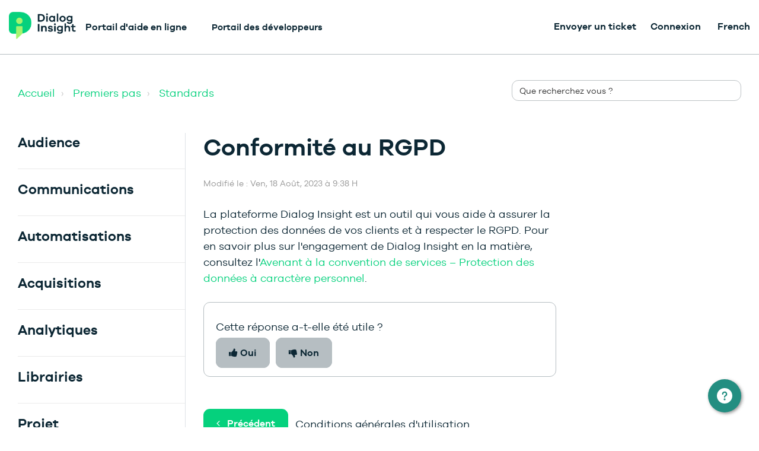

--- FILE ---
content_type: text/html; charset=utf-8
request_url: https://dialoginsight.freshdesk.com/fr/support/solutions/articles/1000319167-conformit%C3%A9-au-rgpd
body_size: 39730
content:
<!DOCTYPE html>
       
        <!--[if lt IE 7]><html class="no-js ie6 dew-dsm-theme " lang="fr" dir="ltr" data-date-format="non_us"><![endif]-->       
        <!--[if IE 7]><html class="no-js ie7 dew-dsm-theme " lang="fr" dir="ltr" data-date-format="non_us"><![endif]-->       
        <!--[if IE 8]><html class="no-js ie8 dew-dsm-theme " lang="fr" dir="ltr" data-date-format="non_us"><![endif]-->       
        <!--[if IE 9]><html class="no-js ie9 dew-dsm-theme " lang="fr" dir="ltr" data-date-format="non_us"><![endif]-->       
        <!--[if IE 10]><html class="no-js ie10 dew-dsm-theme " lang="fr" dir="ltr" data-date-format="non_us"><![endif]-->       
        <!--[if (gt IE 10)|!(IE)]><!--><html class="no-js  dew-dsm-theme " lang="fr" dir="ltr" data-date-format="non_us"><!--<![endif]-->
	<head>
		
		<!-- Title for the page -->
<title> Conformité au RGPD : Dialog Insight - Support </title>

<!-- Meta information -->

      <meta charset="utf-8" />
      <meta http-equiv="X-UA-Compatible" content="IE=edge,chrome=1" />
      <meta name="description" content= "" />
      <meta name="author" content= "" />
       <meta property="og:title" content="Conformité au RGPD" />  <meta property="og:url" content="https://support.dialoginsight.com/fr/support/solutions/articles/1000319167-conformit%C3%A9-au-rgpd" />  <meta property="og:description" content=" La plateforme Dialog Insight est un outil qui vous aide à assurer la protection des données de vos clients et à respecter le RGPD. Pour en savoir plus sur l&amp;#39;engagement de Dialog Insight en la matière, consultez l&amp;#39;Avenant à la convention de servic..." />  <meta property="og:image" content="https://s3.amazonaws.com/cdn.freshdesk.com/data/helpdesk/attachments/production/1000299485/logo/gAAg75N3KVEZX2RubxPRaqh400DzP5IEhQ.png?X-Amz-Algorithm=AWS4-HMAC-SHA256&amp;amp;X-Amz-Credential=AKIAS6FNSMY2XLZULJPI%2F20260119%2Fus-east-1%2Fs3%2Faws4_request&amp;amp;X-Amz-Date=20260119T144453Z&amp;amp;X-Amz-Expires=604800&amp;amp;X-Amz-SignedHeaders=host&amp;amp;X-Amz-Signature=9109f3e25aed243e3cdbca5e01004e827a877f4db44b60ce0e0f9c688f3bd7b4" />  <meta property="og:site_name" content="Dialog Insight - Support" />  <meta property="og:type" content="article" />  <meta name="twitter:title" content="Conformité au RGPD" />  <meta name="twitter:url" content="https://support.dialoginsight.com/fr/support/solutions/articles/1000319167-conformit%C3%A9-au-rgpd" />  <meta name="twitter:description" content=" La plateforme Dialog Insight est un outil qui vous aide à assurer la protection des données de vos clients et à respecter le RGPD. Pour en savoir plus sur l&amp;#39;engagement de Dialog Insight en la matière, consultez l&amp;#39;Avenant à la convention de servic..." />  <meta name="twitter:image" content="https://s3.amazonaws.com/cdn.freshdesk.com/data/helpdesk/attachments/production/1000299485/logo/gAAg75N3KVEZX2RubxPRaqh400DzP5IEhQ.png?X-Amz-Algorithm=AWS4-HMAC-SHA256&amp;amp;X-Amz-Credential=AKIAS6FNSMY2XLZULJPI%2F20260119%2Fus-east-1%2Fs3%2Faws4_request&amp;amp;X-Amz-Date=20260119T144453Z&amp;amp;X-Amz-Expires=604800&amp;amp;X-Amz-SignedHeaders=host&amp;amp;X-Amz-Signature=9109f3e25aed243e3cdbca5e01004e827a877f4db44b60ce0e0f9c688f3bd7b4" />  <meta name="twitter:card" content="summary" />  <link rel="canonical" href="https://support.dialoginsight.com/fr/support/solutions/articles/1000319167-conformit%C3%A9-au-rgpd" />  <link rel='alternate' hreflang="fr" href="https://support.dialoginsight.com/fr/support/solutions/articles/1000319167-conformit%C3%A9-au-rgpd"/> 

<!-- Responsive setting -->
<link rel="apple-touch-icon" href="https://s3.amazonaws.com/cdn.freshdesk.com/data/helpdesk/attachments/production/1044815989/fav_icon/xNPYhy1Q8GVw_MNm-s4bLwe2Lzpe93Se9g.png" />
        <link rel="apple-touch-icon" sizes="72x72" href="https://s3.amazonaws.com/cdn.freshdesk.com/data/helpdesk/attachments/production/1044815989/fav_icon/xNPYhy1Q8GVw_MNm-s4bLwe2Lzpe93Se9g.png" />
        <link rel="apple-touch-icon" sizes="114x114" href="https://s3.amazonaws.com/cdn.freshdesk.com/data/helpdesk/attachments/production/1044815989/fav_icon/xNPYhy1Q8GVw_MNm-s4bLwe2Lzpe93Se9g.png" />
        <link rel="apple-touch-icon" sizes="144x144" href="https://s3.amazonaws.com/cdn.freshdesk.com/data/helpdesk/attachments/production/1044815989/fav_icon/xNPYhy1Q8GVw_MNm-s4bLwe2Lzpe93Se9g.png" />
        <meta name="viewport" content="width=device-width, initial-scale=1.0, maximum-scale=5.0, user-scalable=yes" /> 

<meta name="viewport" content="width=device-width, initial-scale=1.0" />
<link href="https://fonts.googleapis.com/css?family=Lato:300,300i,400,400i,700,700i" rel="stylesheet">
<link rel="stylesheet" href="//maxcdn.bootstrapcdn.com/font-awesome/4.7.0/css/font-awesome.min.css" />
<link rel="stylesheet" href="//cdn.jsdelivr.net/highlight.js/9.10.0/styles/github.min.css" />
<link rel="stylesheet" href="//cdn.jsdelivr.net/jquery.magnific-popup/1.0.0/magnific-popup.css" />

<style>
  /*! CSS Used fontfaces */
@font-face {
  font-family: "icomoon";
  src: url(https://deek8ilcp2d17.cloudfront.net/dialoginsight/icomoon.eot);
  src: url(https://deek8ilcp2d17.cloudfront.net/dialoginsight/icomoon.eot#iefix)
      format("embedded-opentype"),
    url(https://deek8ilcp2d17.cloudfront.net/dialoginsight/icomoon.ttf)
      format("truetype"),
    url(https://deek8ilcp2d17.cloudfront.net/dialoginsight/icomoon.woff)
      format("woff"),
    url(https://deek8ilcp2d17.cloudfront.net/dialoginsight/icomoon.svg#icomoon)
      format("svg");
  font-weight: 400;
  font-style: normal;
  font-display: block;
}
@font-face {
  font-family: "icomoon social simple";
  src: url(https://deek8ilcp2d17.cloudfront.net/dialoginsight/icomoon_1.eot);
  src: url(https://deek8ilcp2d17.cloudfront.net/dialoginsight/icomoon_1.eot#iefix)
      format("embedded-opentype"),
    url(https://deek8ilcp2d17.cloudfront.net/dialoginsight/icomoon_1.ttf)
      format("truetype"),
    url(https://deek8ilcp2d17.cloudfront.net/dialoginsight/icomoon_1.woff)
      format("woff"),
    url(https://deek8ilcp2d17.cloudfront.net/dialoginsight/icomoon_1.svg#icomoon)
      format("svg");
  font-weight: 400;
  font-style: normal;
  font-display: block;
}
@font-face {
  font-family: "Galano Grostesque";
  src: local("galano_grotesque"),
    url(https://deek8ilcp2d17.cloudfront.net/dialoginsight/GalanoGrotesque-Regular.woff2)
      format("woff2"),
    url(https://deek8ilcp2d17.cloudfront.net/dialoginsight/GalanoGrotesque-Regular.woff)
      format("woff");
  font-display: swap;
  font-weight: 400;
  font-style: normal;
}
@font-face {
  font-family: "Galano Grostesque";
  src: local("galano_grotesque_semibold"),
    url(https://deek8ilcp2d17.cloudfront.net/dialoginsight/GalanoGrotesque-SemiBold.woff2)
      format("woff2"),
    url(https://deek8ilcp2d17.cloudfront.net/dialoginsight/GalanoGrotesque-SemiBold.woff)
      format("woff");
  font-display: swap;
  font-weight: 700;
  font-style: normal;
}
</style>
<script
  src="https://code.jquery.com/jquery-3.6.3.min.js"
  integrity="sha256-pvPw+upLPUjgMXY0G+8O0xUf+/Im1MZjXxxgOcBQBXU="
  crossorigin="anonymous"></script>


<script type="module" src="https://js-wc.site24x7static.com/site24x7/client/statusiq_status_widget/statusiq-status-widget.esm.js?07_2023"></script>
<script nomodule src="https://js-wc.site24x7static.com/site24x7/client/statusiq_status_widget/statusiq-status-widget.js?07_2023"></script>


<script id="DI-Journey-MwEAAHpHZXhlTeYsAABjVWtONEt6CAAA" type="text/javascript" src="https://t.ofsys.com/js/Journey/1/MwEAAHpHZXhlTeYsAABjVWtONEt6CAAA/DI.Journey-min.js"></script>

  <style>

    .widget-contacts.svelte-1k7yf85 {
      font-family: -apple-system, BlinkMacSystemFont, 'Segoe UI', Roboto, Oxygen, Ubuntu, Cantarell,
        'Open Sans', 'Helvetica Neue', sans-serif;
    }
    .widget-contacts__button.svelte-44sttq {
      position: fixed;
      bottom: 25px;
      right: 30px;
      cursor: pointer;
      width: 56px;
      height: 56px;
      background-color: var(--brand-color);
      border: none;
      border-radius: 50%;
      -webkit-box-shadow: 2px 2px 5px 0 rgba(45, 45, 45, 0.5);
      box-shadow: 2px 2px 5px 0 rgba(45, 45, 45, 0.5);
      text-align: center;
      z-index: 9999 !important;
      margin: 0;
      padding: 0;
      -webkit-transition: background-color 0.25s ease;
      transition: background-color 0.25s ease;
      overflow: hidden;
    }
    .widget-contacts__button.svelte-44sttq:hover:before,
    .widget-contacts__button.svelte-44sttq:focus:before {
      content: '';
      position: absolute;
      top: 0;
      bottom: 0;
      left: 0;
      right: 0;
      width: 100%;
      height: 100%;
      background-color: rgba(0, 0, 0, 0.2);
    }
    .widget-contacts__icon.svelte-44sttq {
      width: 100%;
      height: 100%;
      display: -webkit-box;
      display: -ms-flexbox;
      display: flex;
      -webkit-box-pack: center;
      -ms-flex-pack: center;
      justify-content: center;
      -webkit-box-align: center;
      -ms-flex-align: center;
      align-items: center;
    }
    .widget-contacts__menu.svelte-1wugmya {
      position: fixed;
      right: 30px;
      bottom: 100px;
      display: -webkit-box;
      display: -ms-flexbox;
      display: flex;
      -webkit-box-pack: center;
      -ms-flex-pack: center;
      justify-content: center;
      -webkit-box-orient: vertical;
      -webkit-box-direction: normal;
      -ms-flex-direction: column;
      flex-direction: column;
      -webkit-box-shadow: 8px 8px 15px 0 rgba(45, 45, 45, 0.5);
      box-shadow: 8px 8px 15px 0 rgba(45, 45, 45, 0.5);
      border-radius: 6px;
      overflow-x: hidden;
      overflow-y: auto;
      max-height: calc(100vh - 196px);
      min-width: calc(100vw - 60px);
      max-width: calc(100vw - 60px);
      z-index: 9999 !important;
    }
    @media (min-width: 768px) {
      .widget-contacts__menu.svelte-1wugmya {
        min-width: 320px;
        max-width: 320px;
      }
    }
    .widget-contacts-menu__header.svelte-1wugmya {
      color: #ffffff;
      width: 100%;
      max-width: 100%;
      min-height: 75px;
      padding: 24px 27px;
      line-height: 1.3;
      -webkit-box-sizing: border-box;
      box-sizing: border-box;
      background-color: var(--brand-color);
      background-size: 100% 100%;
      background-repeat: repeat;
      overflow: inherit;
      text-overflow: ellipsis;
      word-break: break-word;
      word-wrap: break-word;
      border-top-left-radius: 6px;
      border-top-right-radius: 6px;
      text-align: left;
    }
    .widget-contacts-menu__title.svelte-1wugmya {
      font-size: 1.25em;
      letter-spacing: 0.04em;
      text-transform: none;
      margin: 0 0 8px 0;
    }
    .widget-contacts-menu__description.svelte-1wugmya {
      font-size: 0.875em;
      letter-spacing: 0.0285em;
      margin: 0;
    }
    .widget-contacts-menu__list.svelte-1wugmya {
      width: 100%;
      display: -webkit-box;
      display: -ms-flexbox;
      display: flex;
      -webkit-box-orient: vertical;
      -webkit-box-direction: normal;
      -ms-flex-direction: column;
      flex-direction: column;
      -ms-flex-wrap: nowrap;
      flex-wrap: nowrap;
      -webkit-box-align: center;
      -ms-flex-align: center;
      align-items: center;
      -ms-flex-line-pack: center;
      align-content: center;
      margin: 0;
      padding-left: 0;
      list-style-type: none;
      border-radius: 6px;
    }
    .widget-contacts-menu__item.svelte-l4td3o.svelte-l4td3o {
      width: 100%;
      min-height: 60px;
      -webkit-box-sizing: border-box;
      box-sizing: border-box;
      padding-top: 0;
      padding-bottom: 0;
      display: -webkit-box;
      display: -ms-flexbox;
      display: flex;
      -webkit-box-orient: horizontal;
      -webkit-box-direction: normal;
      -ms-flex-direction: row;
      flex-direction: row;
      -ms-flex-wrap: nowrap;
      flex-wrap: nowrap;
      -webkit-box-pack: start;
      -ms-flex-pack: start;
      justify-content: flex-start;
      -webkit-box-align: center;
      -ms-flex-align: center;
      align-items: center;
      pointer-events: auto;
      cursor: pointer;
      -webkit-transition: background-color 0.25s ease;
      transition: background-color 0.25s ease;
      background-color: #fff;
    }
    .widget-contacts-menu__item.svelte-l4td3o.svelte-l4td3o:not(:last-child) {
      border-bottom: 1px solid #dcdcdc;
    }
    .widget-contacts-menu__item.svelte-l4td3o.svelte-l4td3o:hover {
      background-color: #fafafa;
    }
    .widget-contacts-menu__item.svelte-l4td3o:hover .widget-contacts-menu__link.svelte-l4td3o {
      color: var(--brand-color);
    }
    .widget-contacts-menu__link.svelte-l4td3o.svelte-l4td3o {
      display: -webkit-box;
      display: -ms-flexbox;
      display: flex;
      height: 100%;
      padding: 14px 0 14px 0;
      text-decoration: none;
      -webkit-box-align: center;
      -ms-flex-align: center;
      align-items: center;
      color: #333;
      align-items: center;
      vertical-align: middle;
      width: 100%;
    }
    .widget-contacts-menu__link-icon.svelte-l4td3o.svelte-l4td3o {
      height: 32px;
      max-height: 32px;
      width: 80px;
    }
    .widget-contacts-menu__link-name.svelte-l4td3o.svelte-l4td3o {
      font-size: 1em;
      padding-right: 24px;
      letter-spacing: 0.025rem;
      overflow: hidden;
      text-overflow: ellipsis;
      white-space: pre-line;
      word-break: keep-all;
      word-wrap: normal;
      -webkit-transition: color 0.25s ease;
      transition: color 0.25s ease;
      line-height: 1.5;
    }
    .widget-contacts-menu__link-icon.svelte-l4td3o.svelte-l4td3o {
      width: 32px;
      max-width: 32px;
      height: auto;
      -webkit-box-sizing: content-box;
      box-sizing: content-box;
      stroke: var(--brand-color) !important;
      background-color: transparent;
      padding-left: 24px;
      padding-right: 24px;
      display: -webkit-box;
      display: -ms-flexbox;
      display: flex;
      -webkit-box-align: center;
      -ms-flex-align: center;
      align-items: center;
      -webkit-box-pack: center;
      -ms-flex-pack: center;
      justify-content: center;
    }

    .widget-contacts-menu__link-icon svg use {
      display: none !important;
    }

    </style>
    
    <script>
    var contactsWidget = function () {
      "use strict";
    
      function t() {
      }
    
      function e(t) {
        return t()
      }
    
      function n() {
        return Object.create(null)
      }
    
      function o(t) {
        t.forEach(e)
      }
    
      function i(t) {
        return "function" == typeof t
      }
    
      function s(t, e) {
        return t != t ? e == e : t !== e || t && "object" == typeof t || "function" == typeof t
      }
    
      function c(e, n, o) {
        e.$$.on_destroy.push(function (e, ...n) {
          if (null == e) return t;
          const o = e.subscribe(...n);
          return o.unsubscribe ? () => o.unsubscribe() : o
        }(n, o))
      }
    
      function r(t, e) {
        t.appendChild(e)
      }
    
      function l(t, e, n) {
        t.insertBefore(e, n || null)
      }
    
      function a(t) {
        t.parentNode.removeChild(t)
      }
    
      function u(t) {
        return document.createElement(t)
      }
    
      function f(t) {
        return document.createTextNode(t)
      }
    
      function d() {
        return f(" ")
      }
    
      function m(t, e, n, o) {
        return t.addEventListener(e, n, o), () => t.removeEventListener(e, n, o)
      }
    
      function g(t, e, n) {
        null == n ? t.removeAttribute(e) : t.getAttribute(e) !== n && t.setAttribute(e, n)
      }
    
      function p(t, e, n, o) {
        t.style.setProperty(e, n, o ? "important" : "")
      }
    
      let h;
    
      function w(t) {
        h = t
      }
    
      function v() {
        if (!h) throw new Error("Function called outside component initialization");
        return h
      }
    
      const $ = [], b = [], _ = [], k = [], y = Promise.resolve();
      let x = !1;
    
      function C(t) {
        _.push(t)
      }
    
      let E = !1;
      const I = new Set;
    
      function j() {
        if (!E) {
          E = !0;
          do {
            for (let t = 0; t < $.length; t += 1) {
              const e = $[t];
              w(e), A(e.$$)
            }
            for (w(null), $.length = 0; b.length;) b.pop()();
            for (let t = 0; t < _.length; t += 1) {
              const e = _[t];
              I.has(e) || (I.add(e), e())
            }
            _.length = 0
          } while ($.length);
          for (; k.length;) k.pop()();
          x = !1, E = !1, I.clear()
        }
      }
    
      function A(t) {
        if (null !== t.fragment) {
          t.update(), o(t.before_update);
          const e = t.dirty;
          t.dirty = [-1], t.fragment && t.fragment.p(t.ctx, e), t.after_update.forEach(C)
        }
      }
    
      const S = new Set;
      let W;
    
      function L(t, e) {
        t && t.i && (S.delete(t), t.i(e))
      }
    
      function z(t, e, n, o) {
        if (t && t.o) {
          if (S.has(t)) return;
          S.add(t), W.c.push((() => {
            S.delete(t), o && (n && t.d(1), o())
          })), t.o(e)
        }
      }
    
      function M(t) {
        t && t.c()
      }
    
      function O(t, n, s, c) {
        const {fragment: r, on_mount: l, on_destroy: a, after_update: u} = t.$$;
        r && r.m(n, s), c || C((() => {
          const n = l.map(e).filter(i);
          a ? a.push(...n) : o(n), t.$$.on_mount = []
        })), u.forEach(C)
      }
    
      function N(t, e) {
        const n = t.$$;
        null !== n.fragment && (o(n.on_destroy), n.fragment && n.fragment.d(e), n.on_destroy = n.fragment = null, n.ctx = [])
      }
    
      function q(t, e) {
        -1 === t.$$.dirty[0] && ($.push(t), x || (x = !0, y.then(j)), t.$$.dirty.fill(0)), t.$$.dirty[e / 31 | 0] |= 1 << e % 31
      }
    
      function T(e, i, s, c, r, l, u = [-1]) {
        const f = h;
        w(e);
        const d = e.$$ = {
          fragment: null,
          ctx: null,
          props: l,
          update: t,
          not_equal: r,
          bound: n(),
          on_mount: [],
          on_destroy: [],
          on_disconnect: [],
          before_update: [],
          after_update: [],
          context: new Map(f ? f.$$.context : i.context || []),
          callbacks: n(),
          dirty: u,
          skip_bound: !1
        };
        let m = !1;
        if (d.ctx = s ? s(e, i.props || {}, ((t, n, ...o) => {
          const i = o.length ? o[0] : n;
          return d.ctx && r(d.ctx[t], d.ctx[t] = i) && (!d.skip_bound && d.bound[t] && d.bound[t](i), m && q(e, t)), n
        })) : [], d.update(), m = !0, o(d.before_update), d.fragment = !!c && c(d.ctx), i.target) {
          if (i.hydrate) {
            const t = function (t) {
              return Array.from(t.childNodes)
            }(i.target);
            d.fragment && d.fragment.l(t), t.forEach(a)
          } else d.fragment && d.fragment.c();
          i.intro && L(e.$$.fragment), O(e, i.target, i.anchor, i.customElement), j()
        }
        w(f)
      }
    
      class B {
        $destroy() {
          N(this, 1), this.$destroy = t
        }
    
        $on(t, e) {
          const n = this.$$.callbacks[t] || (this.$$.callbacks[t] = []);
          return n.push(e), () => {
            const t = n.indexOf(e);
            -1 !== t && n.splice(t, 1)
          }
        }
    
        $set(t) {
          var e;
          this.$$set && (e = t, 0 !== Object.keys(e).length) && (this.$$.skip_bound = !0, this.$$set(t), this.$$.skip_bound = !1)
        }
      }
    
      const H = [];
    
      function P(e, n = t) {
        let o;
        const i = [];
    
        function c(t) {
          if (s(e, t) && (e = t, o)) {
            const t = !H.length;
            for (let t = 0; t < i.length; t += 1) {
              const n = i[t];
              n[1](), H.push(n, e)
            }
            if (t) {
              for (let t = 0; t < H.length; t += 2) H[t][0](H[t + 1]);
              H.length = 0
            }
          }
        }
    
        return {
          set: c, update: function (t) {
            c(t(e))
          }, subscribe: function (s, r = t) {
            const l = [s, r];
            return i.push(l), 1 === i.length && (o = n(c) || t), s(e), () => {
              const t = i.indexOf(l);
              -1 !== t && i.splice(t, 1), 0 === i.length && (o(), o = null)
            }
          }
        }
      }
    
      var Z = P(!1), F = P(!0);
    
      function U(t) {
        let e;
        return {
          c() {
            e = u("div"), e.innerHTML = '<svg xmlns="http://www.w3.org/2000/svg" version="1.1" xmlns:xlink="http://www.w3.org/1999/xlink" xmlns:svgjs="http://svgjs.com/svgjs" viewBox="0 0 21 21" width="21" height="21"><g transform="matrix(0.875,0,0,0.875,0,0)"><path d="M14.3,12.179a.25.25,0,0,1,0-.354l9.263-9.262A1.5,1.5,0,0,0,21.439.442L12.177,9.7a.25.25,0,0,1-.354,0L2.561.442A1.5,1.5,0,0,0,.439,2.563L9.7,11.825a.25.25,0,0,1,0,.354L.439,21.442a1.5,1.5,0,0,0,2.122,2.121L11.823,14.3a.25.25,0,0,1,.354,0l9.262,9.263a1.5,1.5,0,0,0,2.122-2.121Z" fill="#ffffff" stroke="none" stroke-linecap="round" stroke-linejoin="round" stroke-width="0"></path></g></svg>', g(e, "class", "widget-contacts__icon svelte-44sttq")
          }, m(t, n) {
            l(t, e, n)
          }, d(t) {
            t && a(e)
          }
        }
      }
    
      function D(t) {
        let e;
        return {
          c() {
            e = u("div"), e.innerHTML = '<svg focused="false" aria-hidden="true" xmlns="http://www.w3.org/2000/svg" version="1.1" xmlns:xlink="http://www.w3.org/1999/xlink" xmlns:svgjs="http://svgjs.com/svgjs" viewBox="0 0 26 26" width="26" height="26"><g transform="matrix(1.0833333333333333,0,0,1.0833333333333333,0,0)"><path d="M12,0A12,12,0,1,0,24,12,12.013,12.013,0,0,0,12,0Zm0,19a1.5,1.5,0,1,1,1.5-1.5A1.5,1.5,0,0,1,12,19Zm1.6-6.08a1,1,0,0,0-.6.917,1,1,0,1,1-2,0,3,3,0,0,1,1.8-2.75A2,2,0,1,0,10,9.255a1,1,0,1,1-2,0,4,4,0,1,1,5.6,3.666Z" fill="#ffffff" stroke="none" stroke-linecap="round" stroke-linejoin="round" stroke-width="0"></path></g></svg>', g(e, "class", "widget-contacts__icon svelte-44sttq")
          }, m(t, n) {
            l(t, e, n)
          }, d(t) {
            t && a(e)
          }
        }
      }
    
      function G(e) {
        let n, o, i;
    
        function s(t, e) {
          return t[0] ? D : U
        }
    
        let c = s(e), r = c(e);
        return {
          c() {
            n = u("button"), r.c(), g(n, "class", "widget-contacts__button svelte-44sttq"), g(n, "type", "button"), g(n, "name", "Channel Menu"), g(n, "aria-label", "Channel Menu"), g(n, "aria-expanded", "true"), g(n, "aria-haspopup", "true")
          }, m(t, s) {
            l(t, n, s), r.m(n, null), o || (i = m(n, "click", e[1]), o = !0)
          }, p(t, [e]) {
            c !== (c = s(t)) && (r.d(1), r = c(t), r && (r.c(), r.m(n, null)))
          }, i: t, o: t, d(t) {
            t && a(n), r.d(), o = !1, i()
          }
        }
      }
    
      function J(t, e, n) {
        let o, i;
        return c(t, Z, (t => n(2, o = t))), c(t, F, (t => n(0, i = t))), [i, function () {
          Z.set(!o), F.set(!i)
        }]
      }
    
      class K extends B {
        constructor(t) {
          super(), T(this, t, J, G, s, {})
        }
      }
    
      function Q(e) {
        let n, o, s, c, p, h, w, v, $, b, _, k, y, x = e[0].title + "";
        return {
          c() {
            n = u("li"), o = u("a"), s = u("div"), c = u("img"), w = d(), v = u("span"), $ = f(x), g(c, "class", "widget-contacts-menu__link-icon-svg svg-icon"), c.src !== (p = e[0].icon) && g(c, "src", p), g(c, "alt", h = "Icons " + e[0].name), g(s, "class", "widget-contacts-menu__link-icon svelte-l4td3o"), g(v, "class", "widget-contacts-menu__link-name svelte-l4td3o"), g(o, "class", "widget-contacts-menu__link svelte-l4td3o"), g(o, "href", b = e[0].link), g(o, "target", _ = e[0].newWindow ? "_blank" : "_self"), g(o, "rel", "noopener"), g(o, "tabindex", "0"), g(o, "role", "option"), g(n, "class", "widget-contacts-menu__item svelte-l4td3o"), g(n, "role", "presentation")
          }, m(t, a) {
            l(t, n, a), r(n, o), r(o, s), r(s, c), e[3](s), r(o, w), r(o, v), r(v, $), k || (y = m(o, "click", (function () {
              i(e[0].onClick ? e[2](e[0].onClick) : "") && (e[0].onClick ? e[2](e[0].onClick) : "").apply(this, arguments)
            })), k = !0)
          }, p(t, [n]) {
            e = t, 1 & n && c.src !== (p = e[0].icon) && g(c, "src", p), 1 & n && h !== (h = "Icons " + e[0].name) && g(c, "alt", h), 1 & n && x !== (x = e[0].title + "") && function (t, e) {
              e = "" + e, t.wholeText !== e && (t.data = e)
            }($, x), 1 & n && b !== (b = e[0].link) && g(o, "href", b), 1 & n && _ !== (_ = e[0].newWindow ? "_blank" : "_self") && g(o, "target", _)
          }, i: t, o: t, d(t) {
            t && a(n), e[3](null), k = !1, y()
          }
        }
      }
    
      function R(t, e, n) {
        let o, i;
        c(t, Z, (t => n(4, o = t))), c(t, F, (t => n(5, i = t)));
        let s, {menuItem: r} = e;
        var l;
        return l = async () => {
          const t = s.querySelector(".svg-icon"), e = t.getAttribute("src"),
            o = t.className ? t.className.split(" ")[0] : "";
          e.includes("svg") && async function () {
            const t = await fetch(e), i = await t.text();
            n(1, s.innerHTML = i, s), s.querySelector("svg").classList.add(o)
          }()
        }, v().$$.on_mount.push(l), t.$$set = t => {
          "menuItem" in t && n(0, r = t.menuItem)
        }, [r, s, function (t) {
          t(), Z.set(!o), F.set(!i)
        }, function (t) {
          b[t ? "unshift" : "push"]((() => {
            s = t, n(1, s)
          }))
        }]
      }
    
      class V extends B {
        constructor(t) {
          super(), T(this, t, R, Q, s, {menuItem: 0})
        }
      }
    
      function X(t, e, n) {
        const o = t.slice();
        return o[4] = e[n], o
      }
    
      function Y(e) {
        let n, o, i = e[4].active && function (e) {
          let n, o;
          return n = new V({props: {menuItem: e[4]}}), {
            c() {
              M(n.$$.fragment)
            }, m(t, e) {
              O(n, t, e), o = !0
            }, p: t, i(t) {
              o || (L(n.$$.fragment, t), o = !0)
            }, o(t) {
              z(n.$$.fragment, t), o = !1
            }, d(t) {
              N(n, t)
            }
          }
        }(e);
        return {
          c() {
            i && i.c(), n = f("")
          }, m(t, e) {
            i && i.m(t, e), l(t, n, e), o = !0
          }, p(t, e) {
            t[4].active && i.p(t, e)
          }, i(t) {
            o || (L(i), o = !0)
          }, o(t) {
            z(i), o = !1
          }, d(t) {
            i && i.d(t), t && a(n)
          }
        }
      }
    
      function tt(t) {
        let e, n, i, s, c, f, m, h, w = t[1].menuItems, v = [];
        for (let e = 0; e < w.length; e += 1) v[e] = Y(X(t, w, e));
        const $ = t => z(v[t], 1, 1, (() => {
          v[t] = null
        }));
        return {
          c() {
            e = u("div"), n = u("header"), i = u("h2"), i.textContent = `${t[1].title}`, s = d(), c = u("p"), c.textContent = `${t[1].description}`, f = d(), m = u("ul");
            for (let t = 0; t < v.length; t += 1) v[t].c();
            g(i, "class", "widget-contacts-menu__title svelte-1wugmya"), g(c, "class", "widget-contacts-menu__description svelte-1wugmya"), g(n, "class", "widget-contacts-menu__header svelte-1wugmya"), g(m, "class", "widget-contacts-menu__list svelte-1wugmya"), g(m, "aria-label", "Choose channel"), g(e, "class", "widget-contacts__menu widget-contacts-menu svelte-1wugmya"), g(e, "role", "dialog"), p(e, "visibility", t[0] ? "visible" : "hidden")
          }, m(t, o) {
            l(t, e, o), r(e, n), r(n, i), r(n, s), r(n, c), r(e, f), r(e, m);
            for (let t = 0; t < v.length; t += 1) v[t].m(m, null);
            h = !0
          }, p(t, [n]) {
            if (2 & n) {
              let e;
              for (w = t[1].menuItems, e = 0; e < w.length; e += 1) {
                const o = X(t, w, e);
                v[e] ? (v[e].p(o, n), L(v[e], 1)) : (v[e] = Y(o), v[e].c(), L(v[e], 1), v[e].m(m, null))
              }
              for (W = {r: 0, c: [], p: W}, e = w.length; e < v.length; e += 1) $(e);
              W.r || o(W.c), W = W.p
            }
            (!h || 1 & n) && p(e, "visibility", t[0] ? "visible" : "hidden")
          }, i(t) {
            if (!h) {
              for (let t = 0; t < w.length; t += 1) L(v[t]);
              h = !0
            }
          }, o(t) {
            v = v.filter(Boolean);
            for (let t = 0; t < v.length; t += 1) z(v[t]);
            h = !1
          }, d(t) {
            t && a(e), function (t, e) {
              for (let n = 0; n < t.length; n += 1) t[n] && t[n].d(e)
            }(v, t)
          }
        }
      }
    
      function et(t, e) {
        let n = t.slice();
        return void 0 === e || e.forEach((t => {
          n.forEach((e => {
            if (t.name === e.name) for (let n in e) Object.prototype.hasOwnProperty.call(t, [n]) && (e[n] = t[n])
          }))
        })), n
      }
    
      function nt(t, e, n) {
        let o;
        c(t, Z, (t => n(0, o = t)));
        let {defaultSettings: i} = e;
        const s = (r = "customSettings", v().$$.context.get(r));
        var r;
        const l = function (t, e) {
          let n = {};
          for (let o in e) Object.prototype.hasOwnProperty.call(t, [o]) && !Array.isArray(e[o]) && (void 0 !== e[o] ? n[o] = e[o] : n[o] = t[o]), Array.isArray(t[o]) && (n[o] = et(t[o], e[o]));
          return n
        }(i, s);
        return t.$$set = t => {
          "defaultSettings" in t && n(2, i = t.defaultSettings)
        }, [o, l, i]
      }
    
      class ot extends B {
        constructor(t) {
          super(), T(this, t, nt, tt, s, {defaultSettings: 2})
        }
      }
    
      function it(e) {
        let n, o, i, s, c;
        return o = new K({}), s = new ot({props: {defaultSettings: e[1]}}), {
          c() {
            n = u("div"), M(o.$$.fragment), i = d(), M(s.$$.fragment), g(n, "class", "widget-contacts svelte-1k7yf85"), p(n, "--brand-color", e[0].brandColor ? e[0].brandColor : e[1].brandColor)
          }, m(t, e) {
            l(t, n, e), O(o, n, null), r(n, i), O(s, n, null), c = !0
          }, p: t, i(t) {
            c || (L(o.$$.fragment, t), L(s.$$.fragment, t), c = !0)
          }, o(t) {
            z(o.$$.fragment, t), z(s.$$.fragment, t), c = !1
          }, d(t) {
            t && a(n), N(o), N(s)
          }
        }
      }
    
      function st(t, e, n) {
        let {title: o} = e, {description: i} = e, {menuItems: s} = e, {brandColor: c} = e;
        const r = {title: o, description: i, brandColor: c, menuItems: s};
        var l, a;
        l = "customSettings", a = r, v().$$.context.set(l, a);
        const u = {
          title: "How can we help?",
          description: "Select a channel and let's talk.",
          brandColor: "#276fd0",
          menuItems: [{
            name: "chat", title: "Chat", icon: "chat.svg", link: "javascript:void(0);", onClick() {
              FreshworksWidget('open')}, active: !1
          }, {
            name: "new-ticket",
            title: "New Ticket",
            icon: "new-ticket.svg",
            link: "javascript:void(0);",
            onClick: !1,
            active: !0,
            newWindow: !1
          }, {
            name: "call",
            title: "Call (US Number)",
            icon: "call.svg",
            link: "javascript:void(0);",
            onClick: !1,
            active: !0,
            newWindow: !1
          }, {
            name: "web-site",
            title: "Web site",
            icon: "web-site.svg",
            link: "javascript:void(0);",
            onClick: !1,
            active: !0,
            newWindow: !1
          }]
        };
        return function () {
          let t;
    
          function e(e) {
            e.menuItems.forEach((e => {
              "chat" === e.name && (t = e.active)
            }))
          }
    
          if (e(void 0 !== r.menuItems ? r : u), t) {
            let t = setInterval((() => {
              "undefined" != typeof zE && (zE("webWidget", "hide"), clearInterval(t)), console.log("Function search check zE")
            }), 500)
          }
        }(), t.$$set = t => {
          "title" in t && n(2, o = t.title), "description" in t && n(3, i = t.description), "menuItems" in t && n(4, s = t.menuItems), "brandColor" in t && n(5, c = t.brandColor)
        }, [r, u, o, i, s, c]
      }
    
      class ct extends B {
        constructor(t) {
          super(), T(this, t, st, it, s, {title: 2, description: 3, menuItems: 4, brandColor: 5})
        }
      }
    
      return function (t) {
        return new ct({target: document.body, props: t})
      }
    }();
    </script>
    
		
		<!-- Adding meta tag for CSRF token -->
		<meta name="csrf-param" content="authenticity_token" />
<meta name="csrf-token" content="cXvHqHogBx+3B9x20Ysc7ulE+Pkp/jKhgrJmJEzWDgexHYjhUUFHdwuoL1XJvVGNIgivPZDaozmdcpuQx/Daag==" />
		<!-- End meta tag for CSRF token -->
		
		<!-- Fav icon for portal -->
		<link rel='shortcut icon' href='https://s3.amazonaws.com/cdn.freshdesk.com/data/helpdesk/attachments/production/1044815989/fav_icon/xNPYhy1Q8GVw_MNm-s4bLwe2Lzpe93Se9g.png' />

		<!-- Base stylesheet -->
 
		<link rel="stylesheet" media="print" href="https://assets10.freshdesk.com/assets/cdn/portal_print-6e04b27f27ab27faab81f917d275d593fa892ce13150854024baaf983b3f4326.css" />
	  		<link rel="stylesheet" media="screen" href="https://assets2.freshdesk.com/assets/cdn/portal_utils-f2a9170fce2711ae2a03e789faa77a7e486ec308a2367d6dead6c9890a756cfa.css" />

		
		<!-- Theme stylesheet -->

		<link href="/support/theme.css?v=4&amp;d=1764343212" media="screen" rel="stylesheet" type="text/css">

		<!-- Google font url if present -->
		<link href='https://fonts.googleapis.com/css?family=Source+Sans+Pro:regular,italic,600,700,700italic' rel='stylesheet' type='text/css' nonce='OpaT33M/naIWIxd2mIS0VQ=='>

		<!-- Including default portal based script framework at the top -->
		<script src="https://assets9.freshdesk.com/assets/cdn/portal_head_v2-d07ff5985065d4b2f2826fdbbaef7df41eb75e17b915635bf0413a6bc12fd7b7.js"></script>
		<!-- Including syntexhighlighter for portal -->
		<script src="https://assets8.freshdesk.com/assets/cdn/prism-841b9ba9ca7f9e1bc3cdfdd4583524f65913717a3ab77714a45dd2921531a402.js"></script>

		    <!-- Google tag (gtag.js) -->
	<script async src='https://www.googletagmanager.com/gtag/js?id=UA-107040949-1 ' nonce="OpaT33M/naIWIxd2mIS0VQ=="></script>
	<script nonce="OpaT33M/naIWIxd2mIS0VQ==">
	  window.dataLayer = window.dataLayer || [];
	  function gtag(){dataLayer.push(arguments);}
	  gtag('js', new Date());
	  gtag('config', 'UA-107040949-1 ');
	</script>


		<!-- Access portal settings information via javascript -->
		 <script type="text/javascript">     var portal = {"language":"fr","name":"Dialog Insight - Support","contact_info":"","current_page_name":"article_view","current_tab":"solutions","vault_service":{"url":"https://vault-service.freshworks.com/data","max_try":2,"product_name":"fd"},"current_account_id":90883,"preferences":{"bg_color":"#F5F7F9","header_color":"#F5F7F9","help_center_color":"#12344D","footer_color":"#12344D","tab_color":"#FFFFFF","tab_hover_color":"#12344D","btn_background":"#FFFFFF","btn_primary_background":"#12344D","base_font":"Source Sans Pro","text_color":"#264966","headings_font":"Source Sans Pro","headings_color":"#FFFFFF","link_color":"#2C5CC5","link_color_hover":"#021519","input_focus_ring_color":"#EBEFF3","card_color":"#FFFFFF","card_text_color":"#264966","card_border_color":"#EBEFF3","non_responsive":false},"image_placeholders":{"spacer":"https://assets7.freshdesk.com/assets/misc/spacer.gif","profile_thumb":"https://assets7.freshdesk.com/assets/misc/profile_blank_thumb-4a7b26415585aebbd79863bd5497100b1ea52bab8df8db7a1aecae4da879fd96.jpg","profile_medium":"https://assets5.freshdesk.com/assets/misc/profile_blank_medium-1dfbfbae68bb67de0258044a99f62e94144f1cc34efeea73e3fb85fe51bc1a2c.jpg"},"falcon_portal_theme":false,"current_object_id":1000319167};     var attachment_size = 20;     var blocked_extensions = "";     var allowed_extensions = "";     var store = { 
        ticket: {},
        portalLaunchParty: {} };    store.portalLaunchParty.ticketFragmentsEnabled = false;    store.pod = "us-east-1";    store.region = "US"; </script> 


			
	</head>
	<body>
            	
		
		
		

<!-- Notification Messages -->
 <div class="alert alert-with-close notice hide" id="noticeajax"></div> 
<div class="layout layout--anonymous">
  <div class="layout__head">
  	

  
 


<style>
  
  @media (min-width: 768px) {
  .category-list-item {
    min-height: 120px !important;
    height: unset !important;
} 
  } 
  
  .logo .light {
    display: none;
  }
  body .topbar, body .language-options .dropdown-toggle {
    font-size: 16px;
}
  
  .search-box--small.search-box .hc-search-input input[type=text] {
    padding-left: 12px;
  }
  
  .banner-language-selector:first-of-type,
  .language-options .dropdown .caret {display: none !important}
  
 .topbar__help-center-name {
    line-height: 46px;
}
  .topbar__container-inner {
    max-width: 1570px;
}
  
  .topbar__nav {
    padding-right: 15px;
    padding-left: 15px;
  }
  .widget-contacts__menu.svelte-1wugmya {
    overflow: hidden;
    background: #fff;
  }
    
    .topbar__controls a[href*='/signup'] { display: none !important }
  
 @media (min-width: 992px) {
  .topbar__controls>*+* {
    margin-left: 0 !important;
  }
    .topbar__controls>*+* a,
   .topbar__controls .banner-language-selector {
    margin-left: 1.5rem !important;
  }
 }

</style>

<header class="topbar topbar--small" data-topbar>
  <div class="topbar__nav bt-container">
    <div class="bt-container-inner topbar__container-inner">
      <div class="topbar__inner">
        <div class="topbar__col topbar__col--logo">
          <div class="logo-wrapper">
            <div class="logo">
              <a href="https://support.dialoginsight.com/fr/support/home">
                <img class="dark" src="https://breezythemes.s3.us-west-2.amazonaws.com/dialoginsight/logo-dialog-insight.png" alt="">
                <img class="light" src="https://breezythemes.s3.us-west-2.amazonaws.com/dialoginsight/Logo_Dialog-Insight_Version_Blanche.png" alt="">
              </a>              
            </div>
            
            <span class="topbar__help-center-name portail-ael">Portail d'aide en ligne</span>
            <span class="topbar__help-center-name portail-dev"> <a href="https://developers.dialoginsight.com/fr/support/home" class="btn btn-secondary">Portail des développeurs</a></span>
              
          </div>

          <button type="button" role="button" aria-label="Toggle Navigation" class="lines-button x" data-toggle-menu> <span class="lines"></span> </button>
        </div>
        <div class="topbar__col topbar__menu">
          <div class="topbar__collapse" data-menu>
            <div class="topbar__controls topbar__controls--anonymous">
              <a class="topbar__link" href="/fr/support/tickets/new">Envoyer un ticket</a>
              <b class="hide-desktop"><a href="https://developers.dialoginsight.com/fr/support/home">Portail des développeurs</a></b>
              <div class="banner-language-selector pull-right" data-tabs="tabs"
                data-toggle='tooltip' data-placement="bottom" title=""><ul class="language-options" role="tablist"><li class="dropdown"><h5 class="dropdown-toggle" data-toggle="dropdown"><span>French</span><span class="caret"></span></h5><ul class="dropdown-menu " role="menu" aria-labelledby="dropdownMenu"><li><a class="active" tabindex="-1" href="/fr/support/solutions/articles/1000319167-conformit%C3%A9-au-rgpd"><span class='icon-dd-tick-dark'></span>French </a></li><li><a class=" unavailable-language" tabindex="-1" href="/en/support/solutions/articles/1000319167-conformit%C3%A9-au-rgpd">English</a></li></ul></li></ul></div> <div class="welcome">Bienvenue <b></b> </div>  <b><a href="/fr/support/login"><b>Connexion</b></a></b> &nbsp;<b><a href="/fr/support/signup"><b>S'inscrire</b></a></b>
              <div class="banner-language-selector pull-right" data-tabs="tabs"
                data-toggle='tooltip' data-placement="bottom" title=""><ul class="language-options" role="tablist"><li class="dropdown"><h5 class="dropdown-toggle" data-toggle="dropdown"><span>French</span><span class="caret"></span></h5><ul class="dropdown-menu " role="menu" aria-labelledby="dropdownMenu"><li><a class="active" tabindex="-1" href="/fr/support/solutions/articles/1000319167-conformit%C3%A9-au-rgpd"><span class='icon-dd-tick-dark'></span>French </a></li><li><a class=" unavailable-language" tabindex="-1" href="/en/support/solutions/articles/1000319167-conformit%C3%A9-au-rgpd">English</a></li></ul></li></ul></div>
             
            </div>
          </div>
        </div>
      </div>
    </div>
  </div>

  <!-- Search and page links for the page -->
  
    
  

</header>



  </div>
	<div 
		class="
			layout__content 
      
      
			
      " 
      data-page="article_view">

      

      <style>
  @media (max-width: 1280px) {
    .vote-title {
		display: block;
      margin-bottom: 16px;
    }
    .vote-up {
      margin-left: 0;
    }
  }
  
  .table-wrapper {
    width:100%;
    overflow-x:auto;
  }
  
  .callout, .fd-callout {
    white-space: normal !important;
}
  .lt-toc * {
    box-sizing: border-box;
}

.lt-toc--list {
    padding-left: 0;
    margin: 0;
    overflow-y: auto;
    list-style: none;
}

.lt-toc--link {
    display: block;
    padding: 6px 12px;
    text-decoration: none;
}

.lt-toc--link.is-active {
    background: currentColor;
}

.lt-toc--link.is-active span {
    color: #fff;
}

.lt-toc--current {
    padding: 6px 12px;
}

.lt-toc_is-desktop {
    position: relative;
}

.lt-toc_is-desktop .lt-toc--title {
    margin: 0 0 12px;
    font-size: 20px;
}

.lt-toc_is-desktop .lt-toc--current {
    display: none;
}

.lt-toc_is-desktop .lt-toc--item {
    margin-bottom: 6px;
}

.lt-toc_is-desktop .lt-toc--list {
    display: block !important;
}

.lt-toc_is-desktop .lt-toc--link {
    border-radius: 4px;
}

.lt-toc-mobile {
    display: none;
}

.lt-toc-mobile.is-active {
    display: block;
}

.lt-toc-mobile,
.lt-toc_is-mobile {
    width: 100%;
    height: 50px;
}

.lt-toc-mobile_start {
    margin-bottom: 24px;
}

.lt-toc-mobile_end {
    margin-top: 24px;
}

.lt-toc_is-mobile {
    position: absolute;
    z-index: 99;
}

.lt-toc_is-mobile.lt-toc_is-bottom {
    top: 0 !important;
}

.lt-toc_is-mobile .lt-toc--container {
    position: relative;
    width: 100%;
    background: #fff;
    border: 1px solid #e8e8e8;
    border-radius: 4px;
}

.lt-toc_is-mobile .lt-toc--title {
    position: absolute;
    top: 0;
    left: 12px;
    display: block;
    padding: 2px 4px;
    margin: 0;
    font-size: 14px;
    font-weight: 400;
    line-height: 16px;
    background: #eee;
    border-radius: 4px;
    transform: translateY(-50%);
}

.lt-toc_is-mobile .lt-toc--list {
    display: none;
    border-top: 1px solid #e8e8e8;
}

.lt-toc_is-mobile .lt-toc--current,
.lt-toc_is-mobile .lt-toc--link {
    padding: 12px;
    font-size: 16px;
    line-height: 1.5;
}

.lt-toc_is-mobile .lt-toc--current {
    position: relative;
    padding-right: 36px;
    overflow: hidden;
    text-overflow: ellipsis;
    white-space: nowrap;
    cursor: pointer;
}

.lt-toc_is-mobile .lt-toc--current:after,
.lt-toc_is-mobile .lt-toc--current:before {
    position: absolute;
    right: 22px;
    bottom: 50%;
    display: block;
    content: "";
    background: #4e5565;
    border-radius: 1px;
    transition: all 0.3s;
    transform: translate(50%, 50%);
}

.lt-toc_is-mobile .lt-toc--current:before {
    width: 2px;
    height: 12px;
}

.lt-toc_is-mobile .lt-toc--current:after {
    width: 12px;
    height: 2px;
}

.lt-toc_is-mobile .lt-toc--container.is-active .lt-toc--current:before {
    transform: translate(50%, 50%) rotate(-90deg);
}

.lt-toc_is-mobile .lt-toc--container.is-active .lt-toc--current:after {
    opacity: 0;
    transform: translate(50%, 50%) rotate(-90deg);
}

.lt-toc_is-mobile .lt-toc--item:last-child a {
    border-radius: 0 0 4px 4px;
}

.article__body li {
margin-bottom: 0px;
}
  
.table,
.article__body table {
  width: 100%;
  max-width: 100%;
  margin-bottom: 27px;
  background-color: transparent;
  border-top: 1px solid #000000 !important;
}
.table td,
.table th,
.article__body table td,
.article__body table th {
  text-align: left;
  padding: 12px;
  vertical-align: top;
  border: 1px solid #000000 !important;
  padding: 5px;
}

p,
ul,
ol {
  margin: 0 0 15px;
}
 

</style>
<div class="bt-container">
  <div class="bt-container-inner" style="max-width: 1600px;">
    <div class="article-page">
      <div class="row clearfix">
        <div class="column column--sm-6 column--md-8">
          <ol class="breadcrumbs">
            <li>
              <a href="/fr/support/home">Accueil</a>
            </li>
            <li title="Premiers pas">
              <a href="/fr/support/solutions/1000134451">Premiers pas</a>
            </li>
            <li title="Standards">
              <a href="/fr/support/solutions/folders/1000239945">Standards</a>
            </li>
          </ol>
        </div>
        <div class="column column--sm-6 column--md-4">
          <div class="search-box search-box--small">
            <form class="hc-search-form print--remove" autocomplete="off" action="/fr/support/search/solutions" id="hc-search-form" data-csrf-ignore="true">
	<div class="hc-search-input">
	<label for="support-search-input" class="hide">Que recherchez vous ?</label>
		<input placeholder="Que recherchez vous ?" type="text"
			name="term" class="special" value=""
            rel="page-search" data-max-matches="10" id="support-search-input">
	</div>
	<div class="hc-search-button">
		<button class="btn btn-primary" aria-label="Rechercher" type="submit" autocomplete="off">
			<i class="mobile-icon-search hide-tablet"></i>
			<span class="hide-in-mobile">
				Rechercher
			</span>
		</button>
	</div>
</form>
          </div>    
        </div>
      </div>

      <div class="row clearfix">
        <div class="column column--md-3">
          <div class="side-nav">
            <div class="sidenav sidenav--accordion">
              <ul class="sidenav-categories">
                
                  
                    <li class="sidenav-category " id="sidenav-category-1000134471">
                      <span class="sidenav-category__link js-sidenav-category-link">Audience</span>
                      <ul class="sidenav-sections">
                        
                          
                            <li class="sidenav-section " id="sidenav-section-1000240718">
                              <span class="sidenav-section__link js-sidenav-section-link">Contacts</span>
                              <ul class="sidenav-articles">
                                
                                  <li class="sidenav-article " id="sidenav-article-1000249246">
                                    <a class="sidenav-article__link js-sidenav-article-link" href="/fr/support/solutions/articles/1000249246-ajouter-ou-modifier-un-contact-manuellement">Ajouter ou modifier un contact manuellement</a>
                                  </li>
                                
                                  <li class="sidenav-article " id="sidenav-article-1000249478">
                                    <a class="sidenav-article__link js-sidenav-article-link" href="/fr/support/solutions/articles/1000249478-modifier-les-donn%C3%A9es-de-contacts">Modifier les données de contacts</a>
                                  </li>
                                
                                  <li class="sidenav-article " id="sidenav-article-1000285837">
                                    <a class="sidenav-article__link js-sidenav-article-link" href="/fr/support/solutions/articles/1000285837-statut-d-admissibilit%C3%A9-d-un-contact-%C3%A0-recevoir-des-communications">Statut d'admissibilité d'un contact à recevoir des communications</a>
                                  </li>
                                
                                  <li class="sidenav-article " id="sidenav-article-1000249464">
                                    <a class="sidenav-article__link js-sidenav-article-link" href="/fr/support/solutions/articles/1000249464-mise-en-quarantaine-d-un-contact">Mise en quarantaine d'un contact</a>
                                  </li>
                                
                                  <li class="sidenav-article " id="sidenav-article-1000249468">
                                    <a class="sidenav-article__link js-sidenav-article-link" href="/fr/support/solutions/articles/1000249468-lever-la-mise-en-quarantaine-d-un-contact">Lever la mise en quarantaine d'un contact</a>
                                  </li>
                                
                                  <li class="sidenav-article " id="sidenav-article-1000249470">
                                    <a class="sidenav-article__link js-sidenav-article-link" href="/fr/support/solutions/articles/1000249470-rechercher-des-contacts">Rechercher des contacts</a>
                                  </li>
                                
                                  <li class="sidenav-article " id="sidenav-article-1000325793">
                                    <a class="sidenav-article__link js-sidenav-article-link" href="/fr/support/solutions/articles/1000325793-supprimer-des-contacts-survol-des-m%C3%A9thodes-">Supprimer des contacts (survol des méthodes)</a>
                                  </li>
                                
                                  <li class="sidenav-article " id="sidenav-article-1000320912">
                                    <a class="sidenav-article__link js-sidenav-article-link" href="/fr/support/solutions/articles/1000320912-supprimer-plusieurs-contacts-%C3%A0-la-fois">Supprimer plusieurs contacts à la fois</a>
                                  </li>
                                
                                  <li class="sidenav-article " id="sidenav-article-1000249244">
                                    <a class="sidenav-article__link js-sidenav-article-link" href="/fr/support/solutions/articles/1000249244-activer-d%C3%A9sactiver-un-contact">Activer/désactiver un contact</a>
                                  </li>
                                
                                  <li class="sidenav-article " id="sidenav-article-1000249485">
                                    <a class="sidenav-article__link js-sidenav-article-link" href="/fr/support/solutions/articles/1000249485-consulter-et-modifier-la-fiche-contact">Consulter et modifier la fiche contact</a>
                                  </li>
                                
                                  <li class="sidenav-article " id="sidenav-article-1000275602">
                                    <a class="sidenav-article__link js-sidenav-article-link" href="/fr/support/solutions/articles/1000275602-cr%C3%A9er-un-formulaire-de-profil-contact-alternatif">Créer un formulaire de profil contact alternatif</a>
                                  </li>
                                
                              </ul>
                            </li>
                          
                        
                          
                            <li class="sidenav-section " id="sidenav-section-1000240717">
                              <span class="sidenav-section__link js-sidenav-section-link">Ciblage</span>
                              <ul class="sidenav-articles">
                                
                                  <li class="sidenav-article " id="sidenav-article-1000323946">
                                    <a class="sidenav-article__link js-sidenav-article-link" href="/fr/support/solutions/articles/1000323946-segmenter-mon-audience-survol-des-options-">Segmenter mon audience (survol des options)</a>
                                  </li>
                                
                                  <li class="sidenav-article " id="sidenav-article-1000331525">
                                    <a class="sidenav-article__link js-sidenav-article-link" href="/fr/support/solutions/articles/1000331525-conditions-pour-qu-un-contact-soit-cibl%C3%A9-lors-d-un-envoi">Conditions pour qu'un contact soit ciblé lors d'un envoi</a>
                                  </li>
                                
                                  <li class="sidenav-article " id="sidenav-article-1000249263">
                                    <a class="sidenav-article__link js-sidenav-article-link" href="/fr/support/solutions/articles/1000249263-cr%C3%A9er-un-groupe-de-contacts-crit%C3%A8res-de-ciblage-">Créer un groupe de contacts (critères de ciblage)</a>
                                  </li>
                                
                                  <li class="sidenav-article " id="sidenav-article-1000249444">
                                    <a class="sidenav-article__link js-sidenav-article-link" href="/fr/support/solutions/articles/1000249444-cr%C3%A9er-un-persona">Créer un persona</a>
                                  </li>
                                
                                  <li class="sidenav-article " id="sidenav-article-1000249256">
                                    <a class="sidenav-article__link js-sidenav-article-link" href="/fr/support/solutions/articles/1000249256-cr%C3%A9er-un-syst%C3%A8me-de-pointage-pour-les-contacts">Créer un système de pointage pour les contacts</a>
                                  </li>
                                
                                  <li class="sidenav-article " id="sidenav-article-1000318626">
                                    <a class="sidenav-article__link js-sidenav-article-link" href="/fr/support/solutions/articles/1000318626-liste-des-crit%C3%A8res-de-ciblage">Liste des critères de ciblage</a>
                                  </li>
                                
                                  <li class="sidenav-article " id="sidenav-article-1000284814">
                                    <a class="sidenav-article__link js-sidenav-article-link" href="/fr/support/solutions/articles/1000284814-utiliser-les-donn%C3%A9es-d-une-table-relationnelle-pour-cibler-des-contacts">Utiliser les données d'une table relationnelle pour cibler des contacts</a>
                                  </li>
                                
                                  <li class="sidenav-article " id="sidenav-article-1000323916">
                                    <a class="sidenav-article__link js-sidenav-article-link" href="/fr/support/solutions/articles/1000323916-utiliser-un-groupe-pour-cibler-des-contacts">Utiliser un groupe pour cibler des contacts</a>
                                  </li>
                                
                                  <li class="sidenav-article " id="sidenav-article-1000323923">
                                    <a class="sidenav-article__link js-sidenav-article-link" href="/fr/support/solutions/articles/1000323923-utiliser-le-pointage-pour-cibler-des-contacts">Utiliser le pointage pour cibler des contacts</a>
                                  </li>
                                
                                  <li class="sidenav-article " id="sidenav-article-1000323924">
                                    <a class="sidenav-article__link js-sidenav-article-link" href="/fr/support/solutions/articles/1000323924-utiliser-les-personas-pour-cibler-des-contacts">Utiliser les personas pour cibler des contacts</a>
                                  </li>
                                
                                  <li class="sidenav-article " id="sidenav-article-1000301759">
                                    <a class="sidenav-article__link js-sidenav-article-link" href="/fr/support/solutions/articles/1000301759-configurer-une-dimension">Configurer une DImension</a>
                                  </li>
                                
                                  <li class="sidenav-article " id="sidenav-article-1000301760">
                                    <a class="sidenav-article__link js-sidenav-article-link" href="/fr/support/solutions/articles/1000301760-cr%C3%A9er-une-segmentation-pour-dimension">Créer une segmentation pour DImension</a>
                                  </li>
                                
                                  <li class="sidenav-article " id="sidenav-article-1000306345">
                                    <a class="sidenav-article__link js-sidenav-article-link" href="/fr/support/solutions/articles/1000306345-configurer-une-audience-avec-dimension">Configurer une audience avec DImension</a>
                                  </li>
                                
                                  <li class="sidenav-article " id="sidenav-article-1000317985">
                                    <a class="sidenav-article__link js-sidenav-article-link" href="/fr/support/solutions/articles/1000317985-activer-les-statistiques-segment%C3%A9es-avec-dimension">Activer les statistiques segmentées avec DImension</a>
                                  </li>
                                
                                  <li class="sidenav-article " id="sidenav-article-1000326066">
                                    <a class="sidenav-article__link js-sidenav-article-link" href="/fr/support/solutions/articles/1000326066-cibler-selon-la-phase-du-cycle-de-vie-client">Cibler selon la phase du cycle de vie client</a>
                                  </li>
                                
                                  <li class="sidenav-article " id="sidenav-article-1000297740">
                                    <a class="sidenav-article__link js-sidenav-article-link" href="/fr/support/solutions/articles/1000297740-6-m%C3%A9thodes-de-segmentation-qui-rapportent">6 méthodes de segmentation qui rapportent</a>
                                  </li>
                                
                                  <li class="sidenav-article " id="sidenav-article-1000309600">
                                    <a class="sidenav-article__link js-sidenav-article-link" href="/fr/support/solutions/articles/1000309600-les-clauses-de-ciblage">Les clauses de ciblage</a>
                                  </li>
                                
                                  <li class="sidenav-article " id="sidenav-article-1000331740">
                                    <a class="sidenav-article__link js-sidenav-article-link" href="/fr/support/solutions/articles/1000331740-segmenter-et-cibler-avec-un-groupe-version-beta-">Segmenter et cibler avec un groupe [Version Beta]</a>
                                  </li>
                                
                              </ul>
                            </li>
                          
                        
                          
                            <li class="sidenav-section " id="sidenav-section-1000239931">
                              <span class="sidenav-section__link js-sidenav-section-link">Sondages</span>
                              <ul class="sidenav-articles">
                                
                                  <li class="sidenav-article " id="sidenav-article-1000249087">
                                    <a class="sidenav-article__link js-sidenav-article-link" href="/fr/support/solutions/articles/1000249087-cr%C3%A9er-un-sondage-survol-des-%C3%A9tapes-">Créer un sondage (survol des étapes)</a>
                                  </li>
                                
                                  <li class="sidenav-article " id="sidenav-article-1000249089">
                                    <a class="sidenav-article__link js-sidenav-article-link" href="/fr/support/solutions/articles/1000249089-d%C3%A9finir-les-param%C3%A8tres-du-sondage">Définir les paramètres du sondage</a>
                                  </li>
                                
                                  <li class="sidenav-article " id="sidenav-article-1000275448">
                                    <a class="sidenav-article__link js-sidenav-article-link" href="/fr/support/solutions/articles/1000275448-ajouter-une-condition-%C3%A0-une-question-de-sondage">Ajouter une condition à une question de sondage</a>
                                  </li>
                                
                                  <li class="sidenav-article " id="sidenav-article-1000249094">
                                    <a class="sidenav-article__link js-sidenav-article-link" href="/fr/support/solutions/articles/1000249094-mettre-%C3%A0-jour-le-profil-de-contacts-avec-les-r%C3%A9ponses-aux-sondages">Mettre à jour le profil de contacts avec les réponses aux sondages</a>
                                  </li>
                                
                                  <li class="sidenav-article " id="sidenav-article-1000249092">
                                    <a class="sidenav-article__link js-sidenav-article-link" href="/fr/support/solutions/articles/1000249092-r%C3%A9viser-et-traduire-le-contenu-du-sondage">Réviser et traduire le contenu du sondage</a>
                                  </li>
                                
                                  <li class="sidenav-article " id="sidenav-article-1000249091">
                                    <a class="sidenav-article__link js-sidenav-article-link" href="/fr/support/solutions/articles/1000249091-mettre-le-sondage-en-ligne">Mettre le sondage en ligne</a>
                                  </li>
                                
                                  <li class="sidenav-article " id="sidenav-article-1000249095">
                                    <a class="sidenav-article__link js-sidenav-article-link" href="/fr/support/solutions/articles/1000249095-r%C3%A9sultats-de-sondage">Résultats de sondage</a>
                                  </li>
                                
                              </ul>
                            </li>
                          
                        
                      </ul>
                    </li>
                  
                
                  
                    <li class="sidenav-category " id="sidenav-category-1000134458">
                      <span class="sidenav-category__link js-sidenav-category-link">Communications</span>
                      <ul class="sidenav-sections">
                        
                          
                            <li class="sidenav-section " id="sidenav-section-1000241068">
                              <span class="sidenav-section__link js-sidenav-section-link">Envois planifiés</span>
                              <ul class="sidenav-articles">
                                
                                  <li class="sidenav-article " id="sidenav-article-1000326442">
                                    <a class="sidenav-article__link js-sidenav-article-link" href="/fr/support/solutions/articles/1000326442-calendrier-des-envois-planifi%C3%A9s">Calendrier des envois planifiés</a>
                                  </li>
                                
                                  <li class="sidenav-article " id="sidenav-article-1000331117">
                                    <a class="sidenav-article__link js-sidenav-article-link" href="/fr/support/solutions/articles/1000331117-cr%C3%A9er-un-envoi-planifi%C3%A9-courriels-sms-">Créer un envoi planifié (courriels/SMS)</a>
                                  </li>
                                
                              </ul>
                            </li>
                          
                        
                          
                            <li class="sidenav-section " id="sidenav-section-1000239691">
                              <span class="sidenav-section__link js-sidenav-section-link">Courriels</span>
                              <ul class="sidenav-articles">
                                
                                  <li class="sidenav-article " id="sidenav-article-1000249476">
                                    <a class="sidenav-article__link js-sidenav-article-link" href="/fr/support/solutions/articles/1000249476-cr%C3%A9er-un-courriel-survol-des-%C3%A9tapes-">Créer un courriel (survol des étapes)</a>
                                  </li>
                                
                                  <li class="sidenav-article " id="sidenav-article-1000275422">
                                    <a class="sidenav-article__link js-sidenav-article-link" href="/fr/support/solutions/articles/1000275422-cr%C3%A9er-un-mod%C3%A8le-de-courriel">Créer un modèle de courriel</a>
                                  </li>
                                
                                  <li class="sidenav-article " id="sidenav-article-1000326680">
                                    <a class="sidenav-article__link js-sidenav-article-link" href="/fr/support/solutions/articles/1000326680-historique-des-versions-de-mod%C3%A8les-de-courriels">Historique des versions de modèles de courriels</a>
                                  </li>
                                
                                  <li class="sidenav-article " id="sidenav-article-1000249487">
                                    <a class="sidenav-article__link js-sidenav-article-link" href="/fr/support/solutions/articles/1000249487-ajouter-du-contenu-dans-un-courriel">Ajouter du contenu dans un courriel</a>
                                  </li>
                                
                                  <li class="sidenav-article " id="sidenav-article-1000325495">
                                    <a class="sidenav-article__link js-sidenav-article-link" href="/fr/support/solutions/articles/1000325495-liste-des-blocs-de-courriels">Liste des blocs de courriels</a>
                                  </li>
                                
                                  <li class="sidenav-article " id="sidenav-article-1000293904">
                                    <a class="sidenav-article__link js-sidenav-article-link" href="/fr/support/solutions/articles/1000293904-support-des-google-fonts-dans-les-courriels">Support des Google Fonts dans les courriels</a>
                                  </li>
                                
                                  <li class="sidenav-article " id="sidenav-article-1000249479">
                                    <a class="sidenav-article__link js-sidenav-article-link" href="/fr/support/solutions/articles/1000249479-cr%C3%A9er-un-courriel-multilingue">Créer un courriel multilingue</a>
                                  </li>
                                
                                  <li class="sidenav-article " id="sidenav-article-1000249510">
                                    <a class="sidenav-article__link js-sidenav-article-link" href="/fr/support/solutions/articles/1000249510-guide-sur-la-validation-et-les-tests-de-courriels">Guide sur la validation et les tests de courriels</a>
                                  </li>
                                
                                  <li class="sidenav-article " id="sidenav-article-1000249502">
                                    <a class="sidenav-article__link js-sidenav-article-link" href="/fr/support/solutions/articles/1000249502-envoyer-un-courriel">Envoyer un courriel</a>
                                  </li>
                                
                                  <li class="sidenav-article " id="sidenav-article-1000320923">
                                    <a class="sidenav-article__link js-sidenav-article-link" href="/fr/support/solutions/articles/1000320923-g%C3%A9n%C3%A9rer-une-ligne-d-objet-de-courriel-avec-l-ia">Générer une ligne d'objet de courriel avec l'IA</a>
                                  </li>
                                
                                  <li class="sidenav-article " id="sidenav-article-1000317381">
                                    <a class="sidenav-article__link js-sidenav-article-link" href="/fr/support/solutions/articles/1000317381-personnaliser-le-contenu-des-courriels-avec-dimension-matrice-de-contenus-">Personnaliser le contenu des courriels avec DImension (Matrice de contenus)</a>
                                  </li>
                                
                                  <li class="sidenav-article " id="sidenav-article-1000317549">
                                    <a class="sidenav-article__link js-sidenav-article-link" href="/fr/support/solutions/articles/1000317549-int%C3%A9grer-une-dimension-dans-un-courriel">Intégrer une DImension dans un courriel</a>
                                  </li>
                                
                                  <li class="sidenav-article " id="sidenav-article-1000249481">
                                    <a class="sidenav-article__link js-sidenav-article-link" href="/fr/support/solutions/articles/1000249481-la-personnalisation-dans-les-courriels">La personnalisation dans les courriels</a>
                                  </li>
                                
                                  <li class="sidenav-article " id="sidenav-article-1000273788">
                                    <a class="sidenav-article__link js-sidenav-article-link" href="/fr/support/solutions/articles/1000273788-g%C3%A9n%C3%A9rer-une-version-texte-de-courriel">Générer une version texte de courriel</a>
                                  </li>
                                
                                  <li class="sidenav-article " id="sidenav-article-1000283929">
                                    <a class="sidenav-article__link js-sidenav-article-link" href="/fr/support/solutions/articles/1000283929-diffuser-du-contenu-rss-par-courriel">Diffuser du contenu RSS par courriel</a>
                                  </li>
                                
                                  <li class="sidenav-article " id="sidenav-article-1000296765">
                                    <a class="sidenav-article__link js-sidenav-article-link" href="/fr/support/solutions/articles/1000296765-valider-un-courriel-avec-un-groupe-test-et-un-groupe-t%C3%A9moin">Valider un courriel avec un groupe test et un groupe témoin</a>
                                  </li>
                                
                                  <li class="sidenav-article " id="sidenav-article-1000286096">
                                    <a class="sidenav-article__link js-sidenav-article-link" href="/fr/support/solutions/articles/1000286096-%C3%A9diter-et-tester-la-version-mobile-d-un-courriel">Éditer et tester la version mobile d'un courriel</a>
                                  </li>
                                
                                  <li class="sidenav-article " id="sidenav-article-1000249475">
                                    <a class="sidenav-article__link js-sidenav-article-link" href="/fr/support/solutions/articles/1000249475-configurer-le-message-pour-faciliter-la-validation-des-variantes">Configurer le message pour faciliter la validation des variantes</a>
                                  </li>
                                
                                  <li class="sidenav-article " id="sidenav-article-1000249507">
                                    <a class="sidenav-article__link js-sidenav-article-link" href="/fr/support/solutions/articles/1000249507-proc%C3%A9der-%C3%A0-la-simulation-d-un-envoi-de-courriel">Procéder à la simulation d'un envoi de courriel</a>
                                  </li>
                                
                                  <li class="sidenav-article " id="sidenav-article-1000249504">
                                    <a class="sidenav-article__link js-sidenav-article-link" href="/fr/support/solutions/articles/1000249504-envoyer-r%C3%A9envoyer-un-courriel-%C3%A0-un-contact">Envoyer/réenvoyer un courriel à un contact</a>
                                  </li>
                                
                                  <li class="sidenav-article " id="sidenav-article-1000249245">
                                    <a class="sidenav-article__link js-sidenav-article-link" href="/fr/support/solutions/articles/1000249245-bloquer-d%C3%A9bloquer-les-envois-courriels-%C3%A0-un-contact-liste-noire-">Bloquer/débloquer les envois courriels à un contact (liste noire)</a>
                                  </li>
                                
                                  <li class="sidenav-article " id="sidenav-article-1000316201">
                                    <a class="sidenav-article__link js-sidenav-article-link" href="/fr/support/solutions/articles/1000316201-comprendre-la-taille-des-courriels">Comprendre la taille des courriels</a>
                                  </li>
                                
                                  <li class="sidenav-article " id="sidenav-article-1000249523">
                                    <a class="sidenav-article__link js-sidenav-article-link" href="/fr/support/solutions/articles/1000249523-ajouter-des-param%C3%A8tres-%C3%A0-des-liens-r%C3%A8gle-d-injection-">Ajouter des paramètres à des liens (règle d'injection)</a>
                                  </li>
                                
                                  <li class="sidenav-article " id="sidenav-article-1000249521">
                                    <a class="sidenav-article__link js-sidenav-article-link" href="/fr/support/solutions/articles/1000249521-cr%C3%A9er-et-ins%C3%A9rer-un-lien-op%C3%A9rationnel">Créer et insérer un lien opérationnel</a>
                                  </li>
                                
                                  <li class="sidenav-article " id="sidenav-article-1000249493">
                                    <a class="sidenav-article__link js-sidenav-article-link" href="/fr/support/solutions/articles/1000249493-assigner-des-attributs-aux-liens-de-courriels">Assigner des attributs aux liens de courriels</a>
                                  </li>
                                
                                  <li class="sidenav-article " id="sidenav-article-1000313556">
                                    <a class="sidenav-article__link js-sidenav-article-link" href="/fr/support/solutions/articles/1000313556-cr%C3%A9er-des-courriels-avec-dartagnan-io">Créer des courriels avec Dartagnan.io</a>
                                  </li>
                                
                                  <li class="sidenav-article " id="sidenav-article-1000249477">
                                    <a class="sidenav-article__link js-sidenav-article-link" href="/fr/support/solutions/articles/1000249477-cr%C3%A9er-un-courriel-html">Créer un courriel HTML</a>
                                  </li>
                                
                                  <li class="sidenav-article " id="sidenav-article-1000325499">
                                    <a class="sidenav-article__link js-sidenav-article-link" href="/fr/support/solutions/articles/1000325499-heures-d-envoi-optimis%C3%A9es-pour-les-courriels-sto-">Heures d'envoi optimisées pour les courriels (STO)</a>
                                  </li>
                                
                                  <li class="sidenav-article " id="sidenav-article-1000284247">
                                    <a class="sidenav-article__link js-sidenav-article-link" href="/fr/support/solutions/articles/1000284247-d%C3%A9pannage-rapide-pour-les-probl%C3%A8mes-de-flux-rss">Dépannage rapide pour les problèmes de flux RSS</a>
                                  </li>
                                
                                  <li class="sidenav-article " id="sidenav-article-1000268061">
                                    <a class="sidenav-article__link js-sidenav-article-link" href="/fr/support/solutions/articles/1000268061-pourquoi-le-compte-%C3%A0-rebours-s-arr%C3%AAte-apr%C3%A8s-un-certain-temps-">Pourquoi le compte à rebours s'arrête après un certain temps?</a>
                                  </li>
                                
                              </ul>
                            </li>
                          
                        
                          
                            <li class="sidenav-section " id="sidenav-section-1000239694">
                              <span class="sidenav-section__link js-sidenav-section-link">SMS</span>
                              <ul class="sidenav-articles">
                                
                                  <li class="sidenav-article " id="sidenav-article-1000257653">
                                    <a class="sidenav-article__link js-sidenav-article-link" href="/fr/support/solutions/articles/1000257653-fonctionnement-du-canal-sms">Fonctionnement du canal SMS</a>
                                  </li>
                                
                                  <li class="sidenav-article " id="sidenav-article-1000244623">
                                    <a class="sidenav-article__link js-sidenav-article-link" href="/fr/support/solutions/articles/1000244623-cr%C3%A9er-un-message-sms-survol-des-%C3%A9tapes-">Créer un message SMS (survol des étapes)</a>
                                  </li>
                                
                                  <li class="sidenav-article " id="sidenav-article-1000328629">
                                    <a class="sidenav-article__link js-sidenav-article-link" href="/fr/support/solutions/articles/1000328629-personnalisation-et-contenu-dynamique-dans-les-sms">Personnalisation et contenu dynamique dans les SMS</a>
                                  </li>
                                
                                  <li class="sidenav-article " id="sidenav-article-1000328537">
                                    <a class="sidenav-article__link js-sidenav-article-link" href="/fr/support/solutions/articles/1000328537-pr%C3%A9visualiser-et-tester-un-sms">Prévisualiser et tester un SMS</a>
                                  </li>
                                
                                  <li class="sidenav-article " id="sidenav-article-1000244630">
                                    <a class="sidenav-article__link js-sidenav-article-link" href="/fr/support/solutions/articles/1000244630-envoyer-un-sms">Envoyer un SMS</a>
                                  </li>
                                
                                  <li class="sidenav-article " id="sidenav-article-1000328647">
                                    <a class="sidenav-article__link js-sidenav-article-link" href="/fr/support/solutions/articles/1000328647-cr%C3%A9er-un-consentement-pour-les-sms">Créer un consentement pour les SMS</a>
                                  </li>
                                
                                  <li class="sidenav-article " id="sidenav-article-1000259868">
                                    <a class="sidenav-article__link js-sidenav-article-link" href="/fr/support/solutions/articles/1000259868-v%C3%A9rifier-le-nombre-de-fragments-d-un-sms">Vérifier le nombre de fragments d'un SMS</a>
                                  </li>
                                
                                  <li class="sidenav-article " id="sidenav-article-1000244629">
                                    <a class="sidenav-article__link js-sidenav-article-link" href="/fr/support/solutions/articles/1000244629-formats-de-num%C3%A9ros-support%C3%A9s-pour-l-envoi-de-sms">Formats de numéros supportés pour l'envoi de SMS</a>
                                  </li>
                                
                                  <li class="sidenav-article " id="sidenav-article-1000318045">
                                    <a class="sidenav-article__link js-sidenav-article-link" href="/fr/support/solutions/articles/1000318045-activer-la-conversion-des-caract%C3%A8res-non-gsm">Activer la conversion des caractères non-GSM</a>
                                  </li>
                                
                                  <li class="sidenav-article " id="sidenav-article-1000268799">
                                    <a class="sidenav-article__link js-sidenav-article-link" href="/fr/support/solutions/articles/1000268799-bloquer-d%C3%A9bloquer-les-envois-sms-liste-noire-">Bloquer/débloquer les envois SMS (liste noire)</a>
                                  </li>
                                
                                  <li class="sidenav-article " id="sidenav-article-1000329302">
                                    <a class="sidenav-article__link js-sidenav-article-link" href="/fr/support/solutions/articles/1000329302-heures-d-envoi-optimis%C3%A9es-pour-les-sms-sto-">Heures d'envoi optimisées pour les SMS (STO)</a>
                                  </li>
                                
                                  <li class="sidenav-article " id="sidenav-article-1000330832">
                                    <a class="sidenav-article__link js-sidenav-article-link" href="/fr/support/solutions/articles/1000330832-bonnes-pratiques-pour-les-sms">Bonnes pratiques pour les SMS</a>
                                  </li>
                                
                              </ul>
                            </li>
                          
                        
                          
                            <li class="sidenav-section " id="sidenav-section-1000239696">
                              <span class="sidenav-section__link js-sidenav-section-link">Notifications Push</span>
                              <ul class="sidenav-articles">
                                
                                  <li class="sidenav-article " id="sidenav-article-1000314091">
                                    <a class="sidenav-article__link js-sidenav-article-link" href="/fr/support/solutions/articles/1000314091-fonctionnement-d-une-notification-mobile-push">Fonctionnement d'une notification Mobile Push</a>
                                  </li>
                                
                                  <li class="sidenav-article " id="sidenav-article-1000253129">
                                    <a class="sidenav-article__link js-sidenav-article-link" href="/fr/support/solutions/articles/1000253129-configurer-les-notifications-mobile-push">Configurer les notifications Mobile Push</a>
                                  </li>
                                
                                  <li class="sidenav-article " id="sidenav-article-1000253130">
                                    <a class="sidenav-article__link js-sidenav-article-link" href="/fr/support/solutions/articles/1000253130-configurer-un-type-de-notification-mobile-push">Configurer un type de notification Mobile Push</a>
                                  </li>
                                
                                  <li class="sidenav-article " id="sidenav-article-1000314094">
                                    <a class="sidenav-article__link js-sidenav-article-link" href="/fr/support/solutions/articles/1000314094-cr%C3%A9er-%C3%A9diter-tester-et-envoyer-une-notification-mobile-push">Créer, éditer, tester et envoyer une notification Mobile Push</a>
                                  </li>
                                
                                  <li class="sidenav-article " id="sidenav-article-1000299558">
                                    <a class="sidenav-article__link js-sidenav-article-link" href="/fr/support/solutions/articles/1000299558-configurer-le-suivi-des-liens-profonds-deep-links-">Configurer le suivi des liens profonds (deep links)</a>
                                  </li>
                                
                                  <li class="sidenav-article " id="sidenav-article-1000267373">
                                    <a class="sidenav-article__link js-sidenav-article-link" href="/fr/support/solutions/articles/1000267373-fonctionnement-d-une-notification-web-push">Fonctionnement d'une notification Web Push</a>
                                  </li>
                                
                                  <li class="sidenav-article " id="sidenav-article-1000267572">
                                    <a class="sidenav-article__link js-sidenav-article-link" href="/fr/support/solutions/articles/1000267572-configurer-les-notifications-web-push">Configurer les notifications Web Push</a>
                                  </li>
                                
                                  <li class="sidenav-article " id="sidenav-article-1000267575">
                                    <a class="sidenav-article__link js-sidenav-article-link" href="/fr/support/solutions/articles/1000267575-cr%C3%A9er-tester-et-envoyer-une-notification-web-push">Créer, tester et envoyer une notification Web Push</a>
                                  </li>
                                
                                  <li class="sidenav-article " id="sidenav-article-1000267686">
                                    <a class="sidenav-article__link js-sidenav-article-link" href="/fr/support/solutions/articles/1000267686-identifier-les-abonn%C3%A9s-anonymes-pour-les-web-push">Identifier les abonnés anonymes pour les Web Push</a>
                                  </li>
                                
                                  <li class="sidenav-article " id="sidenav-article-1000264163">
                                    <a class="sidenav-article__link js-sidenav-article-link" href="/fr/support/solutions/articles/1000264163-cr%C3%A9er-une-autorisation-firebase-cloud-messaging">Créer une autorisation Firebase Cloud Messaging</a>
                                  </li>
                                
                              </ul>
                            </li>
                          
                        
                          
                            <li class="sidenav-section " id="sidenav-section-1000239928">
                              <span class="sidenav-section__link js-sidenav-section-link">Pages de destination</span>
                              <ul class="sidenav-articles">
                                
                                  <li class="sidenav-article " id="sidenav-article-1000283730">
                                    <a class="sidenav-article__link js-sidenav-article-link" href="/fr/support/solutions/articles/1000283730-configurer-le-module-pages-de-destination">Configurer le module Pages de destination</a>
                                  </li>
                                
                                  <li class="sidenav-article " id="sidenav-article-1000252879">
                                    <a class="sidenav-article__link js-sidenav-article-link" href="/fr/support/solutions/articles/1000252879-bonnes-pratiques-pour-les-pages-de-destination">Bonnes pratiques pour les pages de destination</a>
                                  </li>
                                
                                  <li class="sidenav-article " id="sidenav-article-1000252953">
                                    <a class="sidenav-article__link js-sidenav-article-link" href="/fr/support/solutions/articles/1000252953-cr%C3%A9er-et-publier-une-page-de-destination">Créer et publier une page de destination</a>
                                  </li>
                                
                                  <li class="sidenav-article " id="sidenav-article-1000252891">
                                    <a class="sidenav-article__link js-sidenav-article-link" href="/fr/support/solutions/articles/1000252891-personnaliser-une-page-de-destination-avec-des-param%C3%A8tres">Personnaliser une page de destination avec des paramètres</a>
                                  </li>
                                
                                  <li class="sidenav-article " id="sidenav-article-1000253431">
                                    <a class="sidenav-article__link js-sidenav-article-link" href="/fr/support/solutions/articles/1000253431-tester-des-versions-de-pages-de-destination">Tester des versions de pages de destination</a>
                                  </li>
                                
                                  <li class="sidenav-article " id="sidenav-article-1000252880">
                                    <a class="sidenav-article__link js-sidenav-article-link" href="/fr/support/solutions/articles/1000252880-utiliser-un-domaine-personnalis%C3%A9-pour-les-pages-de-destination">Utiliser un domaine personnalisé pour les pages de destination</a>
                                  </li>
                                
                              </ul>
                            </li>
                          
                        
                      </ul>
                    </li>
                  
                
                  
                    <li class="sidenav-category " id="sidenav-category-1000134460">
                      <span class="sidenav-category__link js-sidenav-category-link">Automatisations</span>
                      <ul class="sidenav-sections">
                        
                          
                            <li class="sidenav-section " id="sidenav-section-1000239700">
                              <span class="sidenav-section__link js-sidenav-section-link">Campagnes automatisées</span>
                              <ul class="sidenav-articles">
                                
                                  <li class="sidenav-article " id="sidenav-article-1000293639">
                                    <a class="sidenav-article__link js-sidenav-article-link" href="/fr/support/solutions/articles/1000293639-cr%C3%A9er-une-campagne-automatis%C3%A9e">Créer une campagne automatisée</a>
                                  </li>
                                
                                  <li class="sidenav-article " id="sidenav-article-1000293647">
                                    <a class="sidenav-article__link js-sidenav-article-link" href="/fr/support/solutions/articles/1000293647-valider-tester-et-activer-une-campagne-automatis%C3%A9e">Valider, tester et activer une campagne automatisée</a>
                                  </li>
                                
                                  <li class="sidenav-article " id="sidenav-article-1000293568">
                                    <a class="sidenav-article__link js-sidenav-article-link" href="/fr/support/solutions/articles/1000293568-guide-d-%C3%A9dition-de-campagnes-automatis%C3%A9es">Guide d'édition de campagnes automatisées</a>
                                  </li>
                                
                                  <li class="sidenav-article " id="sidenav-article-1000293657">
                                    <a class="sidenav-article__link js-sidenav-article-link" href="/fr/support/solutions/articles/1000293657-d%C3%A9clencher-une-campagne-automatis%C3%A9e-manuellement">Déclencher une campagne automatisée manuellement</a>
                                  </li>
                                
                                  <li class="sidenav-article " id="sidenav-article-1000249542">
                                    <a class="sidenav-article__link js-sidenav-article-link" href="/fr/support/solutions/articles/1000249542-r%C3%A9sultats-d-une-campagne-automatis%C3%A9e">Résultats d'une campagne automatisée</a>
                                  </li>
                                
                                  <li class="sidenav-article " id="sidenav-article-1000249540">
                                    <a class="sidenav-article__link js-sidenav-article-link" href="/fr/support/solutions/articles/1000249540-r%C3%A9sultats-de-campagnes-automatis%C3%A9es-dans-la-fiche-d-un-contact">Résultats de campagnes automatisées dans la fiche d'un contact</a>
                                  </li>
                                
                                  <li class="sidenav-article " id="sidenav-article-1000293651">
                                    <a class="sidenav-article__link js-sidenav-article-link" href="/fr/support/solutions/articles/1000293651-modifier-une-campagne-automatis%C3%A9e-active">Modifier une campagne automatisée active</a>
                                  </li>
                                
                                  <li class="sidenav-article " id="sidenav-article-1000296970">
                                    <a class="sidenav-article__link js-sidenav-article-link" href="/fr/support/solutions/articles/1000296970-cr%C3%A9er-un-mod%C3%A8le-de-campagne-automatis%C3%A9e">Créer un modèle de campagne automatisée</a>
                                  </li>
                                
                                  <li class="sidenav-article " id="sidenav-article-1000249534">
                                    <a class="sidenav-article__link js-sidenav-article-link" href="/fr/support/solutions/articles/1000249534-ajouter-des-dates-d-interdiction-d-ex%C3%A9cution-pour-les-campagnes-automatis%C3%A9es">Ajouter des dates d'interdiction d'exécution pour les campagnes automatisées</a>
                                  </li>
                                
                                  <li class="sidenav-article " id="sidenav-article-1000309425">
                                    <a class="sidenav-article__link js-sidenav-article-link" href="/fr/support/solutions/articles/1000309425-utiliser-les-tests-de-versions-a-x-dans-une-campagne-automatis%C3%A9e">Utiliser les tests de versions A/X dans une campagne automatisée</a>
                                  </li>
                                
                                  <li class="sidenav-article " id="sidenav-article-1000329513">
                                    <a class="sidenav-article__link js-sidenav-article-link" href="/fr/support/solutions/articles/1000329513-int%C3%A9grer-une-action-de-canal-intelligent-dans-une-campagne-automatis%C3%A9e">Intégrer une action de Canal intelligent dans une campagne automatisée</a>
                                  </li>
                                
                              </ul>
                            </li>
                          
                        
                          
                            <li class="sidenav-section " id="sidenav-section-1000239699">
                              <span class="sidenav-section__link js-sidenav-section-link">A B Split</span>
                              <ul class="sidenav-articles">
                                
                                  <li class="sidenav-article " id="sidenav-article-1000249140">
                                    <a class="sidenav-article__link js-sidenav-article-link" href="/fr/support/solutions/articles/1000249140-cr%C3%A9er-une-campagne-a-b-split">Créer une campagne A B Split</a>
                                  </li>
                                
                                  <li class="sidenav-article " id="sidenav-article-1000249142">
                                    <a class="sidenav-article__link js-sidenav-article-link" href="/fr/support/solutions/articles/1000249142-r%C3%A9sultats-d-une-campagne-a-b-split">Résultats d'une campagne A B Split</a>
                                  </li>
                                
                                  <li class="sidenav-article " id="sidenav-article-1000249144">
                                    <a class="sidenav-article__link js-sidenav-article-link" href="/fr/support/solutions/articles/1000249144-consulter-une-campagne-a-b-split">Consulter une campagne A B Split</a>
                                  </li>
                                
                              </ul>
                            </li>
                          
                        
                          
                            <li class="sidenav-section " id="sidenav-section-1000240550">
                              <span class="sidenav-section__link js-sidenav-section-link">Multi-segments</span>
                              <ul class="sidenav-articles">
                                
                                  <li class="sidenav-article " id="sidenav-article-1000249141">
                                    <a class="sidenav-article__link js-sidenav-article-link" href="/fr/support/solutions/articles/1000249141-cr%C3%A9er-une-campagne-multi-segments">Créer une campagne multi-segments</a>
                                  </li>
                                
                                  <li class="sidenav-article " id="sidenav-article-1000249143">
                                    <a class="sidenav-article__link js-sidenav-article-link" href="/fr/support/solutions/articles/1000249143-afficher-les-r%C3%A9sultats-d-une-campagne-multi-segments">Afficher les résultats d'une campagne multi-segments</a>
                                  </li>
                                
                              </ul>
                            </li>
                          
                        
                      </ul>
                    </li>
                  
                
                  
                    <li class="sidenav-category " id="sidenav-category-1000134468">
                      <span class="sidenav-category__link js-sidenav-category-link">Acquisitions</span>
                      <ul class="sidenav-sections">
                        
                          
                            <li class="sidenav-section " id="sidenav-section-1000240768">
                              <span class="sidenav-section__link js-sidenav-section-link">Abonnements et mise à jour de profil</span>
                              <ul class="sidenav-articles">
                                
                                  <li class="sidenav-article " id="sidenav-article-1000249667">
                                    <a class="sidenav-article__link js-sidenav-article-link" href="/fr/support/solutions/articles/1000249667-cr%C3%A9er-un-formulaire-d-abonnement-ou-de-mise-%C3%A0-jour-de-profil-survol-des-options-">Créer un formulaire d'abonnement ou de mise à jour de profil (survol des options)</a>
                                  </li>
                                
                                  <li class="sidenav-article " id="sidenav-article-1000249665">
                                    <a class="sidenav-article__link js-sidenav-article-link" href="/fr/support/solutions/articles/1000249665-cr%C3%A9er-un-formulaire-d-abonnement-h%C3%A9berg%C3%A9-sur-dialog-insight">Créer un formulaire d'abonnement hébergé sur Dialog Insight</a>
                                  </li>
                                
                                  <li class="sidenav-article " id="sidenav-article-1000249666">
                                    <a class="sidenav-article__link js-sidenav-article-link" href="/fr/support/solutions/articles/1000249666-cr%C3%A9er-un-formulaire-d-abonnement-int%C3%A9gr%C3%A9-sur-un-site-web">Créer un formulaire d'abonnement intégré sur un site Web</a>
                                  </li>
                                
                                  <li class="sidenav-article " id="sidenav-article-1000249669">
                                    <a class="sidenav-article__link js-sidenav-article-link" href="/fr/support/solutions/articles/1000249669-cr%C3%A9er-un-formulaire-de-mise-%C3%A0-jour-de-profil-h%C3%A9berg%C3%A9-sur-dialog-insight">Créer un formulaire de mise à jour de profil hébergé sur Dialog Insight</a>
                                  </li>
                                
                                  <li class="sidenav-article " id="sidenav-article-1000249670">
                                    <a class="sidenav-article__link js-sidenav-article-link" href="/fr/support/solutions/articles/1000249670-cr%C3%A9er-un-formulaire-de-mise-%C3%A0-jour-de-profil-int%C3%A9gr%C3%A9-sur-un-site-web">Créer un formulaire de mise à jour de profil intégré sur un site Web</a>
                                  </li>
                                
                                  <li class="sidenav-article " id="sidenav-article-1000265685">
                                    <a class="sidenav-article__link js-sidenav-article-link" href="/fr/support/solutions/articles/1000265685-cr%C3%A9er-une-cl%C3%A9-google-recaptcha">Créer une clé Google reCAPTCHA</a>
                                  </li>
                                
                              </ul>
                            </li>
                          
                        
                          
                            <li class="sidenav-section " id="sidenav-section-1000239712">
                              <span class="sidenav-section__link js-sidenav-section-link">Prospection</span>
                              <ul class="sidenav-articles">
                                
                                  <li class="sidenav-article " id="sidenav-article-1000249644">
                                    <a class="sidenav-article__link js-sidenav-article-link" href="/fr/support/solutions/articles/1000249644-cr%C3%A9er-un-formulaire-de-prospection">Créer un formulaire de prospection</a>
                                  </li>
                                
                                  <li class="sidenav-article " id="sidenav-article-1000249641">
                                    <a class="sidenav-article__link js-sidenav-article-link" href="/fr/support/solutions/articles/1000249641-cibler-les-contacts-qui-ont-rempli-un-formulaire-de-prospection">Cibler les contacts qui ont rempli un formulaire de prospection</a>
                                  </li>
                                
                                  <li class="sidenav-article " id="sidenav-article-1000249677">
                                    <a class="sidenav-article__link js-sidenav-article-link" href="/fr/support/solutions/articles/1000249677-voir-la-liste-des-contacts-qui-ont-rempli-un-formulaire-de-prospection">Voir la liste des contacts qui ont rempli un formulaire de prospection</a>
                                  </li>
                                
                                  <li class="sidenav-article " id="sidenav-article-1000249679">
                                    <a class="sidenav-article__link js-sidenav-article-link" href="/fr/support/solutions/articles/1000249679-r%C3%A9sultats-de-prospection">Résultats de prospection</a>
                                  </li>
                                
                              </ul>
                            </li>
                          
                        
                          
                            <li class="sidenav-section " id="sidenav-section-1000240769">
                              <span class="sidenav-section__link js-sidenav-section-link">Intercepteurs</span>
                              <ul class="sidenav-articles">
                                
                                  <li class="sidenav-article " id="sidenav-article-1000249553">
                                    <a class="sidenav-article__link js-sidenav-article-link" href="/fr/support/solutions/articles/1000249553-cr%C3%A9er-un-intercepteur">Créer un intercepteur</a>
                                  </li>
                                
                                  <li class="sidenav-article " id="sidenav-article-1000249556">
                                    <a class="sidenav-article__link js-sidenav-article-link" href="/fr/support/solutions/articles/1000249556-voir-les-r%C3%A9sultats-d-un-intercepteur">Voir les résultats d'un intercepteur</a>
                                  </li>
                                
                              </ul>
                            </li>
                          
                        
                          
                            <li class="sidenav-section " id="sidenav-section-1000239716">
                              <span class="sidenav-section__link js-sidenav-section-link">Activités</span>
                              <ul class="sidenav-articles">
                                
                                  <li class="sidenav-article " id="sidenav-article-1000249551">
                                    <a class="sidenav-article__link js-sidenav-article-link" href="/fr/support/solutions/articles/1000249551-cr%C3%A9er-un-processus-d-inscription-%C3%A0-une-activit%C3%A9">Créer un processus d'inscription à une activité</a>
                                  </li>
                                
                                  <li class="sidenav-article " id="sidenav-article-1000249532">
                                    <a class="sidenav-article__link js-sidenav-article-link" href="/fr/support/solutions/articles/1000249532-inscrire-manuellement-une-personne-%C3%A0-une-activit%C3%A9">Inscrire manuellement une personne à une activité</a>
                                  </li>
                                
                                  <li class="sidenav-article " id="sidenav-article-1000249571">
                                    <a class="sidenav-article__link js-sidenav-article-link" href="/fr/support/solutions/articles/1000249571-voir-le-taux-de-participation-%C3%A0-une-activit%C3%A9">Voir le taux de participation à une activité</a>
                                  </li>
                                
                                  <li class="sidenav-article " id="sidenav-article-1000249574">
                                    <a class="sidenav-article__link js-sidenav-article-link" href="/fr/support/solutions/articles/1000249574-consulter-la-liste-des-personnes-inscrites-%C3%A0-une-activit%C3%A9">Consulter la liste des personnes inscrites à une activité</a>
                                  </li>
                                
                              </ul>
                            </li>
                          
                        
                          
                            <li class="sidenav-section " id="sidenav-section-1000239715">
                              <span class="sidenav-section__link js-sidenav-section-link">Concours</span>
                              <ul class="sidenav-articles">
                                
                                  <li class="sidenav-article " id="sidenav-article-1000249497">
                                    <a class="sidenav-article__link js-sidenav-article-link" href="/fr/support/solutions/articles/1000249497-cr%C3%A9er-un-concours">Créer un concours</a>
                                  </li>
                                
                                  <li class="sidenav-article " id="sidenav-article-1000249505">
                                    <a class="sidenav-article__link js-sidenav-article-link" href="/fr/support/solutions/articles/1000249505-proc%C3%A9der-au-tirage">Procéder au tirage</a>
                                  </li>
                                
                                  <li class="sidenav-article " id="sidenav-article-1000249506">
                                    <a class="sidenav-article__link js-sidenav-article-link" href="/fr/support/solutions/articles/1000249506-voir-les-participations-au-concours">Voir les participations au concours</a>
                                  </li>
                                
                              </ul>
                            </li>
                          
                        
                          
                            <li class="sidenav-section " id="sidenav-section-1000240221">
                              <span class="sidenav-section__link js-sidenav-section-link">Parrainage</span>
                              <ul class="sidenav-articles">
                                
                                  <li class="sidenav-article " id="sidenav-article-1000319663">
                                    <a class="sidenav-article__link js-sidenav-article-link" href="/fr/support/solutions/articles/1000319663-cr%C3%A9er-un-programme-de-r%C3%A9f%C3%A9rencement-avec-parrainage">Créer un programme de référencement avec Parrainage</a>
                                  </li>
                                
                              </ul>
                            </li>
                          
                        
                      </ul>
                    </li>
                  
                
                  
                    <li class="sidenav-category " id="sidenav-category-1000134712">
                      <span class="sidenav-category__link js-sidenav-category-link">Analytiques</span>
                      <ul class="sidenav-sections">
                        
                          
                            <li class="sidenav-section " id="sidenav-section-1000240773">
                              <span class="sidenav-section__link js-sidenav-section-link">Analytiques courriels</span>
                              <ul class="sidenav-articles">
                                
                                  <li class="sidenav-article " id="sidenav-article-1000321377">
                                    <a class="sidenav-article__link js-sidenav-article-link" href="/fr/support/solutions/articles/1000321377-r%C3%A9sultats-de-courriels">Résultats de courriels</a>
                                  </li>
                                
                                  <li class="sidenav-article " id="sidenav-article-1000264771">
                                    <a class="sidenav-article__link js-sidenav-article-link" href="/fr/support/solutions/articles/1000264771-partager-exporter-les-r%C3%A9sultats-d-un-courriel">Partager/exporter les résultats d'un courriel</a>
                                  </li>
                                
                                  <li class="sidenav-article " id="sidenav-article-1000248964">
                                    <a class="sidenav-article__link js-sidenav-article-link" href="/fr/support/solutions/articles/1000248964-comparer-ou-cumuler-les-r%C3%A9sultats-de-plusieurs-courriels">Comparer ou cumuler les résultats de plusieurs courriels</a>
                                  </li>
                                
                                  <li class="sidenav-article " id="sidenav-article-1000291263">
                                    <a class="sidenav-article__link js-sidenav-article-link" href="/fr/support/solutions/articles/1000291263-impact-indicateur-de-courriels-">Impact (indicateur de courriels)</a>
                                  </li>
                                
                                  <li class="sidenav-article " id="sidenav-article-1000249102">
                                    <a class="sidenav-article__link js-sidenav-article-link" href="/fr/support/solutions/articles/1000249102-performance-de-livraison-indicateur-de-courriels-">Performance de livraison (indicateur de courriels)</a>
                                  </li>
                                
                                  <li class="sidenav-article " id="sidenav-article-1000325966">
                                    <a class="sidenav-article__link js-sidenav-article-link" href="/fr/support/solutions/articles/1000325966-interpr%C3%A9ter-les-ouvertures-et-les-clics-d-un-courriel">Interpréter les ouvertures et les clics d'un courriel</a>
                                  </li>
                                
                                  <li class="sidenav-article " id="sidenav-article-1000325990">
                                    <a class="sidenav-article__link js-sidenav-article-link" href="/fr/support/solutions/articles/1000325990-interpr%C3%A9ter-les-r%C3%A9sultats-des-hyperliens-dans-un-courriel">Interpréter les résultats des hyperliens dans un courriel</a>
                                  </li>
                                
                                  <li class="sidenav-article " id="sidenav-article-1000297735">
                                    <a class="sidenav-article__link js-sidenav-article-link" href="/fr/support/solutions/articles/1000297735-aide-m%C3%A9moire-pour-mesurer-vos-courriels-avec-les-bons-kpi">Aide mémoire pour mesurer vos courriels avec les bons KPI</a>
                                  </li>
                                
                                  <li class="sidenav-article " id="sidenav-article-1000331010">
                                    <a class="sidenav-article__link js-sidenav-article-link" href="/fr/support/solutions/articles/1000331010-r%C3%A9tention-des-courriels-messages-et-r%C3%A9sultats-">Rétention des courriels (messages et résultats)</a>
                                  </li>
                                
                                  <li class="sidenav-article " id="sidenav-article-1000249101">
                                    <a class="sidenav-article__link js-sidenav-article-link" href="/fr/support/solutions/articles/1000249101-erreurs-de-livraisons-de-courriels">Erreurs de livraisons de courriels</a>
                                  </li>
                                
                              </ul>
                            </li>
                          
                        
                          
                            <li class="sidenav-section " id="sidenav-section-1000240774">
                              <span class="sidenav-section__link js-sidenav-section-link">Analytiques SMS</span>
                              <ul class="sidenav-articles">
                                
                                  <li class="sidenav-article " id="sidenav-article-1000249107">
                                    <a class="sidenav-article__link js-sidenav-article-link" href="/fr/support/solutions/articles/1000249107-r%C3%A9sultats-des-sms">Résultats des SMS</a>
                                  </li>
                                
                                  <li class="sidenav-article " id="sidenav-article-1000331054">
                                    <a class="sidenav-article__link js-sidenav-article-link" href="/fr/support/solutions/articles/1000331054-r%C3%A9tention-des-sms-messages-r%C3%A9sultats-">Rétention des SMS (messages/résultats)</a>
                                  </li>
                                
                              </ul>
                            </li>
                          
                        
                          
                            <li class="sidenav-section " id="sidenav-section-1000240772">
                              <span class="sidenav-section__link js-sidenav-section-link">Envois unitaires</span>
                              <ul class="sidenav-articles">
                                
                                  <li class="sidenav-article " id="sidenav-article-1000253474">
                                    <a class="sidenav-article__link js-sidenav-article-link" href="/fr/support/solutions/articles/1000253474-r%C3%A9sultats-d-un-envoi-unitaire-courriels-ou-sms-">Résultats d'un envoi unitaire (courriels ou SMS)</a>
                                  </li>
                                
                              </ul>
                            </li>
                          
                        
                          
                            <li class="sidenav-section " id="sidenav-section-1000240928">
                              <span class="sidenav-section__link js-sidenav-section-link">Analytiques notifications Push</span>
                              <ul class="sidenav-articles">
                                
                                  <li class="sidenav-article " id="sidenav-article-1000253467">
                                    <a class="sidenav-article__link js-sidenav-article-link" href="/fr/support/solutions/articles/1000253467-r%C3%A9sultats-d-envoi-des-notifications-mobile-push">Résultats d'envoi des notifications Mobile Push</a>
                                  </li>
                                
                                  <li class="sidenav-article " id="sidenav-article-1000267576">
                                    <a class="sidenav-article__link js-sidenav-article-link" href="/fr/support/solutions/articles/1000267576-r%C3%A9sultats-d-envoi-des-notifications-web-push">Résultats d'envoi des notifications Web Push</a>
                                  </li>
                                
                              </ul>
                            </li>
                          
                        
                          
                            <li class="sidenav-section " id="sidenav-section-1000240775">
                              <span class="sidenav-section__link js-sidenav-section-link">Analytiques pages de destination</span>
                              <ul class="sidenav-articles">
                                
                                  <li class="sidenav-article " id="sidenav-article-1000252887">
                                    <a class="sidenav-article__link js-sidenav-article-link" href="/fr/support/solutions/articles/1000252887-r%C3%A9sultats-d-une-page-de-destination">Résultats d'une page de destination</a>
                                  </li>
                                
                              </ul>
                            </li>
                          
                        
                          
                            <li class="sidenav-section " id="sidenav-section-1000240770">
                              <span class="sidenav-section__link js-sidenav-section-link">Contacts et Parcours</span>
                              <ul class="sidenav-articles">
                                
                                  <li class="sidenav-article " id="sidenav-article-1000249104">
                                    <a class="sidenav-article__link js-sidenav-article-link" href="/fr/support/solutions/articles/1000249104-r%C3%A9sultats-pour-la-liste-de-contacts">Résultats pour la liste de contacts</a>
                                  </li>
                                
                                  <li class="sidenav-article " id="sidenav-article-1000249243">
                                    <a class="sidenav-article__link js-sidenav-article-link" href="/fr/support/solutions/articles/1000249243-r%C3%A9sultats-de-pointage">Résultats de Pointage</a>
                                  </li>
                                
                                  <li class="sidenav-article " id="sidenav-article-1000249483">
                                    <a class="sidenav-article__link js-sidenav-article-link" href="/fr/support/solutions/articles/1000249483-r%C3%A9sultats-de-persona">Résultats de Persona</a>
                                  </li>
                                
                                  <li class="sidenav-article " id="sidenav-article-1000249544">
                                    <a class="sidenav-article__link js-sidenav-article-link" href="/fr/support/solutions/articles/1000249544-fonctionnement-du-module-de-suivi-parcours">Fonctionnement du module de suivi Parcours</a>
                                  </li>
                                
                                  <li class="sidenav-article " id="sidenav-article-1000249546">
                                    <a class="sidenav-article__link js-sidenav-article-link" href="/fr/support/solutions/articles/1000249546-configurer-le-module-de-suivi-parcours">Configurer le module de suivi Parcours</a>
                                  </li>
                                
                                  <li class="sidenav-article " id="sidenav-article-1000254198">
                                    <a class="sidenav-article__link js-sidenav-article-link" href="/fr/support/solutions/articles/1000254198-m%C3%A9thodes-de-stockage-web-du-module-parcours">Méthodes de stockage Web du module Parcours</a>
                                  </li>
                                
                                  <li class="sidenav-article " id="sidenav-article-1000249549">
                                    <a class="sidenav-article__link js-sidenav-article-link" href="/fr/support/solutions/articles/1000249549-r%C3%A9sultats-de-parcours">Résultats de Parcours</a>
                                  </li>
                                
                                  <li class="sidenav-article " id="sidenav-article-1000249576">
                                    <a class="sidenav-article__link js-sidenav-article-link" href="/fr/support/solutions/articles/1000249576-cr%C3%A9er-un-entonnoir-de-conversion">Créer un entonnoir de conversion</a>
                                  </li>
                                
                              </ul>
                            </li>
                          
                        
                          
                            <li class="sidenav-section " id="sidenav-section-1000240776">
                              <span class="sidenav-section__link js-sidenav-section-link">E-commerce</span>
                              <ul class="sidenav-articles">
                                
                                  <li class="sidenav-article " id="sidenav-article-1000249526">
                                    <a class="sidenav-article__link js-sidenav-article-link" href="/fr/support/solutions/articles/1000249526-r%C3%A9sultats-de-revenus-et-transactions">Résultats de revenus et transactions</a>
                                  </li>
                                
                                  <li class="sidenav-article " id="sidenav-article-1000327232">
                                    <a class="sidenav-article__link js-sidenav-article-link" href="/fr/support/solutions/articles/1000327232-indicateurs-de-pr%C3%A9f%C3%A9rences-d-achat">Indicateurs de préférences d'achat</a>
                                  </li>
                                
                                  <li class="sidenav-article " id="sidenav-article-1000327809">
                                    <a class="sidenav-article__link js-sidenav-article-link" href="/fr/support/solutions/articles/1000327809-valeur-vie-client-cltv-">Valeur vie client (CLTV)</a>
                                  </li>
                                
                              </ul>
                            </li>
                          
                        
                          
                            <li class="sidenav-section " id="sidenav-section-1000240777">
                              <span class="sidenav-section__link js-sidenav-section-link">Tableaux de bord intelligents</span>
                              <ul class="sidenav-articles">
                                
                                  <li class="sidenav-article " id="sidenav-article-1000308646">
                                    <a class="sidenav-article__link js-sidenav-article-link" href="/fr/support/solutions/articles/1000308646-tableau-de-bord-intelligent-offre-standard">Tableau de bord intelligent : Offre standard</a>
                                  </li>
                                
                              </ul>
                            </li>
                          
                        
                      </ul>
                    </li>
                  
                
                  
                    <li class="sidenav-category " id="sidenav-category-1000134705">
                      <span class="sidenav-category__link js-sidenav-category-link">Librairies</span>
                      <ul class="sidenav-sections">
                        
                          
                            <li class="sidenav-section " id="sidenav-section-1000240346">
                              <span class="sidenav-section__link js-sidenav-section-link">Images</span>
                              <ul class="sidenav-articles">
                                
                                  <li class="sidenav-article " id="sidenav-article-1000306614">
                                    <a class="sidenav-article__link js-sidenav-article-link" href="/fr/support/solutions/articles/1000306614-meilleures-pratiques-d-utilisation-d-images-dans-un-message">Meilleures pratiques d'utilisation d'images dans un message</a>
                                  </li>
                                
                              </ul>
                            </li>
                          
                        
                          
                            <li class="sidenav-section " id="sidenav-section-1000240831">
                              <span class="sidenav-section__link js-sidenav-section-link">Contenus prédéfinis</span>
                              <ul class="sidenav-articles">
                                
                                  <li class="sidenav-article " id="sidenav-article-1000308557">
                                    <a class="sidenav-article__link js-sidenav-article-link" href="/fr/support/solutions/articles/1000308557-cr%C3%A9er-un-contenu-pr%C3%A9d%C3%A9fini-pour-les-courriels">Créer un contenu prédéfini pour les courriels</a>
                                  </li>
                                
                              </ul>
                            </li>
                          
                        
                          
                            <li class="sidenav-section " id="sidenav-section-1000240765">
                              <span class="sidenav-section__link js-sidenav-section-link">Produits</span>
                              <ul class="sidenav-articles">
                                
                                  <li class="sidenav-article " id="sidenav-article-1000319447">
                                    <a class="sidenav-article__link js-sidenav-article-link" href="/fr/support/solutions/articles/1000319447-mettre-en-place-la-recommandation-de-produits">Mettre en place la recommandation de produits</a>
                                  </li>
                                
                              </ul>
                            </li>
                          
                        
                          
                            <li class="sidenav-section " id="sidenav-section-1000240766">
                              <span class="sidenav-section__link js-sidenav-section-link">Fichiers</span>
                              <ul class="sidenav-articles">
                                
                                  <li class="sidenav-article " id="sidenav-article-1000237021">
                                    <a class="sidenav-article__link js-sidenav-article-link" href="/fr/support/solutions/articles/1000237021-ajouter-un-document-pdf-%C3%A0-un-courriel">Ajouter un document PDF à un courriel</a>
                                  </li>
                                
                              </ul>
                            </li>
                          
                        
                          
                            <li class="sidenav-section " id="sidenav-section-1000240767">
                              <span class="sidenav-section__link js-sidenav-section-link">Codes promo</span>
                              <ul class="sidenav-articles">
                                
                                  <li class="sidenav-article " id="sidenav-article-1000324554">
                                    <a class="sidenav-article__link js-sidenav-article-link" href="/fr/support/solutions/articles/1000324554-cr%C3%A9er-une-banque-de-codes-promo-dynamiques">Créer une banque de codes promo dynamiques</a>
                                  </li>
                                
                                  <li class="sidenav-article " id="sidenav-article-1000316294">
                                    <a class="sidenav-article__link js-sidenav-article-link" href="/fr/support/solutions/articles/1000316294-int%C3%A9grer-les-codes-promo-dynamiques">Intégrer les codes promo dynamiques</a>
                                  </li>
                                
                                  <li class="sidenav-article " id="sidenav-article-1000324634">
                                    <a class="sidenav-article__link js-sidenav-article-link" href="/fr/support/solutions/articles/1000324634-mettre-en-place-les-codes-promo-dynamiques-dans-un-sms">Mettre en place les codes promo dynamiques dans un SMS</a>
                                  </li>
                                
                              </ul>
                            </li>
                          
                        
                          
                            <li class="sidenav-section " id="sidenav-section-1000240786">
                              <span class="sidenav-section__link js-sidenav-section-link">Image de marque</span>
                              <ul class="sidenav-articles">
                                
                                  <li class="sidenav-article " id="sidenav-article-1000321466">
                                    <a class="sidenav-article__link js-sidenav-article-link" href="/fr/support/solutions/articles/1000321466-int%C3%A9grer-votre-image-de-marque-%C3%A0-vos-courriels">Intégrer votre image de marque à vos courriels</a>
                                  </li>
                                
                              </ul>
                            </li>
                          
                        
                      </ul>
                    </li>
                  
                
                  
                    <li class="sidenav-category " id="sidenav-category-1000134713">
                      <span class="sidenav-category__link js-sidenav-category-link">Projet</span>
                      <ul class="sidenav-sections">
                        
                          
                            <li class="sidenav-section " id="sidenav-section-1000240778">
                              <span class="sidenav-section__link js-sidenav-section-link">Champs du projet</span>
                              <ul class="sidenav-articles">
                                
                                  <li class="sidenav-article " id="sidenav-article-1000249319">
                                    <a class="sidenav-article__link js-sidenav-article-link" href="/fr/support/solutions/articles/1000249319-cr%C3%A9er-modifier-ou-supprimer-un-champ-dans-un-projet">Créer, modifier ou supprimer un champ dans un projet</a>
                                  </li>
                                
                                  <li class="sidenav-article " id="sidenav-article-1000324647">
                                    <a class="sidenav-article__link js-sidenav-article-link" href="/fr/support/solutions/articles/1000324647-standardiser-les-formats-de-valeurs-de-champs-de-projet">Standardiser les formats de valeurs de champs de projet</a>
                                  </li>
                                
                                  <li class="sidenav-article " id="sidenav-article-1000249325">
                                    <a class="sidenav-article__link js-sidenav-article-link" href="/fr/support/solutions/articles/1000249325-d%C3%A9finir-la-disponibilit%C3%A9-des-champs">Définir la disponibilité des champs</a>
                                  </li>
                                
                                  <li class="sidenav-article " id="sidenav-article-1000249337">
                                    <a class="sidenav-article__link js-sidenav-article-link" href="/fr/support/solutions/articles/1000249337-dupliquer-un-projet">Dupliquer un projet</a>
                                  </li>
                                
                                  <li class="sidenav-article " id="sidenav-article-1000249322">
                                    <a class="sidenav-article__link js-sidenav-article-link" href="/fr/support/solutions/articles/1000249322-archiver-ou-r%C3%A9activer-un-projet">Archiver ou réactiver un projet</a>
                                  </li>
                                
                                  <li class="sidenav-article " id="sidenav-article-1000249334">
                                    <a class="sidenav-article__link js-sidenav-article-link" href="/fr/support/solutions/articles/1000249334-supprimer-un-projet">Supprimer un projet</a>
                                  </li>
                                
                                  <li class="sidenav-article " id="sidenav-article-1000249339">
                                    <a class="sidenav-article__link js-sidenav-article-link" href="/fr/support/solutions/articles/1000249339-modifier-les-configurations-d-un-projet-langues-fuseau-horaire-">Modifier les configurations d'un projet (langues, fuseau horaire)</a>
                                  </li>
                                
                                  <li class="sidenav-article " id="sidenav-article-1000264128">
                                    <a class="sidenav-article__link js-sidenav-article-link" href="/fr/support/solutions/articles/1000264128-faire-une-recherche-globale-dans-un-projet">Faire une recherche globale dans un projet</a>
                                  </li>
                                
                                  <li class="sidenav-article " id="sidenav-article-1000249341">
                                    <a class="sidenav-article__link js-sidenav-article-link" href="/fr/support/solutions/articles/1000249341-changer-de-projet">Changer de projet</a>
                                  </li>
                                
                                  <li class="sidenav-article " id="sidenav-article-1000258663">
                                    <a class="sidenav-article__link js-sidenav-article-link" href="/fr/support/solutions/articles/1000258663-trouver-l-identifiant-d-un-projet-ou-d-une-table-relationnelle">Trouver l'identifiant d'un projet ou d'une table relationnelle</a>
                                  </li>
                                
                              </ul>
                            </li>
                          
                        
                          
                            <li class="sidenav-section " id="sidenav-section-1000240779">
                              <span class="sidenav-section__link js-sidenav-section-link">Imports/Exports</span>
                              <ul class="sidenav-articles">
                                
                                  <li class="sidenav-article " id="sidenav-article-1000249455">
                                    <a class="sidenav-article__link js-sidenav-article-link" href="/fr/support/solutions/articles/1000249455-importer-des-contacts-survol-des-m%C3%A9thodes-">Importer des contacts (survol des méthodes)</a>
                                  </li>
                                
                                  <li class="sidenav-article " id="sidenav-article-1000249456">
                                    <a class="sidenav-article__link js-sidenav-article-link" href="/fr/support/solutions/articles/1000249456-importer-des-contacts-avec-un-fichier-excel-ou-csv">Importer des contacts avec un fichier Excel ou CSV</a>
                                  </li>
                                
                                  <li class="sidenav-article " id="sidenav-article-1000249459">
                                    <a class="sidenav-article__link js-sidenav-article-link" href="/fr/support/solutions/articles/1000249459-importer-des-donn%C3%A9es-dans-une-table-relationnelle-avec-un-fichier-excel-ou-csv">Importer des données dans une table relationnelle avec un fichier Excel ou CSV</a>
                                  </li>
                                
                                  <li class="sidenav-article " id="sidenav-article-1000249250">
                                    <a class="sidenav-article__link js-sidenav-article-link" href="/fr/support/solutions/articles/1000249250-configurer-une-automatisation-d-import">Configurer une automatisation d'import</a>
                                  </li>
                                
                                  <li class="sidenav-article " id="sidenav-article-1000249454">
                                    <a class="sidenav-article__link js-sidenav-article-link" href="/fr/support/solutions/articles/1000249454-utiliser-l-assignation-dynamique-pour-un-import-automatis%C3%A9">Utiliser l'assignation dynamique pour un import automatisé</a>
                                  </li>
                                
                                  <li class="sidenav-article " id="sidenav-article-1000249463">
                                    <a class="sidenav-article__link js-sidenav-article-link" href="/fr/support/solutions/articles/1000249463-utiliser-un-format-de-fichier-fixe-pour-un-import-automatis%C3%A9">Utiliser un format de fichier fixe pour un import automatisé</a>
                                  </li>
                                
                                  <li class="sidenav-article " id="sidenav-article-1000249453">
                                    <a class="sidenav-article__link js-sidenav-article-link" href="/fr/support/solutions/articles/1000249453-exporter-les-donn%C3%A9es-de-contacts">Exporter les données de contacts</a>
                                  </li>
                                
                                  <li class="sidenav-article " id="sidenav-article-1000259743">
                                    <a class="sidenav-article__link js-sidenav-article-link" href="/fr/support/solutions/articles/1000259743-configurer-un-export-des-journaux">Configurer un export des journaux</a>
                                  </li>
                                
                                  <li class="sidenav-article " id="sidenav-article-1000249249">
                                    <a class="sidenav-article__link js-sidenav-article-link" href="/fr/support/solutions/articles/1000249249-configurer-une-automatisation-d-export">Configurer une automatisation d'export</a>
                                  </li>
                                
                                  <li class="sidenav-article " id="sidenav-article-1000249559">
                                    <a class="sidenav-article__link js-sidenav-article-link" href="/fr/support/solutions/articles/1000249559-connecter-un-serveur-sftp-externe">Connecter un serveur SFTP externe</a>
                                  </li>
                                
                              </ul>
                            </li>
                          
                        
                          
                            <li class="sidenav-section " id="sidenav-section-1000240780">
                              <span class="sidenav-section__link js-sidenav-section-link">Données relationnelles</span>
                              <ul class="sidenav-articles">
                                
                                  <li class="sidenav-article " id="sidenav-article-1000249445">
                                    <a class="sidenav-article__link js-sidenav-article-link" href="/fr/support/solutions/articles/1000249445-cr%C3%A9er-une-table-relationnelle">Créer une table relationnelle</a>
                                  </li>
                                
                                  <li class="sidenav-article " id="sidenav-article-1000249450">
                                    <a class="sidenav-article__link js-sidenav-article-link" href="/fr/support/solutions/articles/1000249450-modifier-les-donn%C3%A9es-d-une-table-relationnelle">Modifier les données d'une table relationnelle</a>
                                  </li>
                                
                                  <li class="sidenav-article " id="sidenav-article-1000309137">
                                    <a class="sidenav-article__link js-sidenav-article-link" href="/fr/support/solutions/articles/1000309137-configurer-l-%C3%A9puration-automatis%C3%A9e-de-donn%C3%A9es-relationnelles">Configurer l'épuration automatisée de données relationnelles</a>
                                  </li>
                                
                                  <li class="sidenav-article " id="sidenav-article-1000332316">
                                    <a class="sidenav-article__link js-sidenav-article-link" href="/fr/support/solutions/articles/1000332316-les-requ%C3%AAtes-sql-sur-les-tables-relationnelles">Les requêtes SQL sur les tables relationnelles</a>
                                  </li>
                                
                                  <li class="sidenav-article " id="sidenav-article-1000332720">
                                    <a class="sidenav-article__link js-sidenav-article-link" href="/fr/support/solutions/articles/1000332720-bonnes-pratiques-de-requ%C3%AAtes-sql-sur-les-tables-relationnelles">Bonnes pratiques de requêtes SQL sur les tables relationnelles</a>
                                  </li>
                                
                                  <li class="sidenav-article " id="sidenav-article-1000332570">
                                    <a class="sidenav-article__link js-sidenav-article-link" href="/fr/support/solutions/articles/1000332570-champs-des-tables-e-commerce-de-la-structure-%C3%A9v%C3%A9nementiel">Champs des tables e-commerce de la structure Événementiel</a>
                                  </li>
                                
                                  <li class="sidenav-article " id="sidenav-article-1000332586">
                                    <a class="sidenav-article__link js-sidenav-article-link" href="/fr/support/solutions/articles/1000332586-champs-des-tables-e-commerce-de-la-structure-commerce-de-d%C3%A9tail">Champs des tables e-commerce de la structure Commerce de détail</a>
                                  </li>
                                
                              </ul>
                            </li>
                          
                        
                          
                            <li class="sidenav-section " id="sidenav-section-1000240781">
                              <span class="sidenav-section__link js-sidenav-section-link">Intégrations</span>
                              <ul class="sidenav-articles">
                                
                                  <li class="sidenav-article " id="sidenav-article-1000255775">
                                    <a class="sidenav-article__link js-sidenav-article-link" href="/fr/support/solutions/articles/1000255775-mettre-en-place-l-int%C3%A9gration-adobe-commerce">Mettre en place l'intégration Adobe Commerce</a>
                                  </li>
                                
                                  <li class="sidenav-article " id="sidenav-article-1000302490">
                                    <a class="sidenav-article__link js-sidenav-article-link" href="/fr/support/solutions/articles/1000302490-mettre-en-place-l-int%C3%A9gration-salesforce">Mettre en place l'intégration Salesforce</a>
                                  </li>
                                
                                  <li class="sidenav-article " id="sidenav-article-1000318748">
                                    <a class="sidenav-article__link js-sidenav-article-link" href="/fr/support/solutions/articles/1000318748-mettre-en-place-l-int%C3%A9gration-shopify">Mettre en place l'intégration Shopify</a>
                                  </li>
                                
                                  <li class="sidenav-article " id="sidenav-article-1000323758">
                                    <a class="sidenav-article__link js-sidenav-article-link" href="/fr/support/solutions/articles/1000323758-mettre-en-place-l-int%C3%A9gration-prestashop">Mettre en place l'intégration PrestaShop</a>
                                  </li>
                                
                                  <li class="sidenav-article " id="sidenav-article-1000325846">
                                    <a class="sidenav-article__link js-sidenav-article-link" href="/fr/support/solutions/articles/1000325846-mettre-en-place-l-int%C3%A9gration-google-bigquery">Mettre en place l'intégration Google BigQuery</a>
                                  </li>
                                
                                  <li class="sidenav-article " id="sidenav-article-1000315826">
                                    <a class="sidenav-article__link js-sidenav-article-link" href="/fr/support/solutions/articles/1000315826-mettre-en-place-l-int%C3%A9gration-microsoft-dynamics-365">Mettre en place l'intégration Microsoft Dynamics 365</a>
                                  </li>
                                
                                  <li class="sidenav-article " id="sidenav-article-1000319572">
                                    <a class="sidenav-article__link js-sidenav-article-link" href="/fr/support/solutions/articles/1000319572-configurer-des-automatisations-avec-zapier">Configurer des automatisations avec Zapier</a>
                                  </li>
                                
                                  <li class="sidenav-article " id="sidenav-article-1000249519">
                                    <a class="sidenav-article__link js-sidenav-article-link" href="/fr/support/solutions/articles/1000249519-mettre-en-place-l-int%C3%A9gration-google-analytics">Mettre en place l'intégration Google Analytics</a>
                                  </li>
                                
                                  <li class="sidenav-article " id="sidenav-article-1000325740">
                                    <a class="sidenav-article__link js-sidenav-article-link" href="/fr/support/solutions/articles/1000325740-mettre-en-place-l-int%C3%A9gration-meta-ads">Mettre en place l'intégration Meta Ads</a>
                                  </li>
                                
                                  <li class="sidenav-article " id="sidenav-article-1000333074">
                                    <a class="sidenav-article__link js-sidenav-article-link" href="/fr/support/solutions/articles/1000333074-mettre-en-place-l-int%C3%A9gration-google-ads">Mettre en place l'intégration Google Ads</a>
                                  </li>
                                
                              </ul>
                            </li>
                          
                        
                          
                            <li class="sidenav-section " id="sidenav-section-1000239688">
                              <span class="sidenav-section__link js-sidenav-section-link">Gestion des consentements</span>
                              <ul class="sidenav-articles">
                                
                                  <li class="sidenav-article " id="sidenav-article-1000249221">
                                    <a class="sidenav-article__link js-sidenav-article-link" href="/fr/support/solutions/articles/1000249221-mettre-en-place-la-gestion-des-consentements">Mettre en place la gestion des consentements</a>
                                  </li>
                                
                                  <li class="sidenav-article " id="sidenav-article-1000249223">
                                    <a class="sidenav-article__link js-sidenav-article-link" href="/fr/support/solutions/articles/1000249223-cr%C3%A9er-des-champs-d-abonnement">Créer des champs d'abonnement</a>
                                  </li>
                                
                                  <li class="sidenav-article " id="sidenav-article-1000249222">
                                    <a class="sidenav-article__link js-sidenav-article-link" href="/fr/support/solutions/articles/1000249222-configurer-un-consentement-implicite-canada-seulement-">Configurer un consentement implicite (Canada seulement)</a>
                                  </li>
                                
                                  <li class="sidenav-article " id="sidenav-article-1000249230">
                                    <a class="sidenav-article__link js-sidenav-article-link" href="/fr/support/solutions/articles/1000249230-importer-l-%C3%A9tat-et-la-date-d-abonnement-des-contacts-pr%C3%A9cisions-">Importer l'état et la date d'abonnement des contacts (précisions)</a>
                                  </li>
                                
                                  <li class="sidenav-article " id="sidenav-article-1000249233">
                                    <a class="sidenav-article__link js-sidenav-article-link" href="/fr/support/solutions/articles/1000249233-consulter-les-donn%C3%A9es-de-consentements-des-contacts">Consulter les données de consentements des contacts</a>
                                  </li>
                                
                                  <li class="sidenav-article " id="sidenav-article-1000249157">
                                    <a class="sidenav-article__link js-sidenav-article-link" href="/fr/support/solutions/articles/1000249157-diff%C3%A9rencier-les-consentements-explicites-et-implicites">Différencier les consentements explicites et implicites</a>
                                  </li>
                                
                                  <li class="sidenav-article " id="sidenav-article-1000249480">
                                    <a class="sidenav-article__link js-sidenav-article-link" href="/fr/support/solutions/articles/1000249480-cr%C3%A9er-et-configurer-un-type-de-communication">Créer et configurer un type de communication</a>
                                  </li>
                                
                                  <li class="sidenav-article " id="sidenav-article-1000249324">
                                    <a class="sidenav-article__link js-sidenav-article-link" href="/fr/support/solutions/articles/1000249324-d%C3%A9finir-les-comportements-en-cas-de-d%C3%A9sabonnement-ou-de-plainte">Définir les comportements en cas de désabonnement ou de plainte</a>
                                  </li>
                                
                                  <li class="sidenav-article " id="sidenav-article-1000249674">
                                    <a class="sidenav-article__link js-sidenav-article-link" href="/fr/support/solutions/articles/1000249674-personnaliser-le-formulaire-de-d%C3%A9sabonnement">Personnaliser le formulaire de désabonnement</a>
                                  </li>
                                
                                  <li class="sidenav-article " id="sidenav-article-1000329754">
                                    <a class="sidenav-article__link js-sidenav-article-link" href="/fr/support/solutions/articles/1000329754-bonnes-pratiques-en-mati%C3%A8re-de-consentements-lois-et-r%C3%A8glements-">Bonnes pratiques en matière de consentements (lois et règlements)</a>
                                  </li>
                                
                                  <li class="sidenav-article " id="sidenav-article-1000249147">
                                    <a class="sidenav-article__link js-sidenav-article-link" href="/fr/support/solutions/articles/1000249147-configurer-l-interception-de-consentement-conversion-d-implicite-%C3%A0-explicite-">Configurer l'interception de consentement (conversion d'implicite à explicite)</a>
                                  </li>
                                
                                  <li class="sidenav-article " id="sidenav-article-1000331650">
                                    <a class="sidenav-article__link js-sidenav-article-link" href="/fr/support/solutions/articles/1000331650-cr%C3%A9er-un-type-de-communication-sans-consentement-requis-">Créer un type de communication (sans consentement requis)</a>
                                  </li>
                                
                              </ul>
                            </li>
                          
                        
                          
                            <li class="sidenav-section " id="sidenav-section-1000240788">
                              <span class="sidenav-section__link js-sidenav-section-link">Tags</span>
                              <ul class="sidenav-articles">
                                
                                  <li class="sidenav-article " id="sidenav-article-1000264135">
                                    <a class="sidenav-article__link js-sidenav-article-link" href="/fr/support/solutions/articles/1000264135-g%C3%A9rer-les-tags">Gérer les tags</a>
                                  </li>
                                
                              </ul>
                            </li>
                          
                        
                          
                            <li class="sidenav-section " id="sidenav-section-1000240787">
                              <span class="sidenav-section__link js-sidenav-section-link">Autres configurations</span>
                              <ul class="sidenav-articles">
                                
                                  <li class="sidenav-article " id="sidenav-article-1000249237">
                                    <a class="sidenav-article__link js-sidenav-article-link" href="/fr/support/solutions/articles/1000249237-configurer-la-g%C3%A9olocalisation-des-contacts">Configurer la géolocalisation des contacts</a>
                                  </li>
                                
                                  <li class="sidenav-article " id="sidenav-article-1000263820">
                                    <a class="sidenav-article__link js-sidenav-article-link" href="/fr/support/solutions/articles/1000263820-configurer-le-suivi-comportemental">Configurer le suivi comportemental</a>
                                  </li>
                                
                                  <li class="sidenav-article " id="sidenav-article-1000318998">
                                    <a class="sidenav-article__link js-sidenav-article-link" href="/fr/support/solutions/articles/1000318998-configurer-la-pression-commerciale">Configurer la Pression commerciale</a>
                                  </li>
                                
                                  <li class="sidenav-article " id="sidenav-article-1000325235">
                                    <a class="sidenav-article__link js-sidenav-article-link" href="/fr/support/solutions/articles/1000325235-cr%C3%A9er-un-profil-de-pr%C3%A9visualisation-et-d-archivage">Créer un profil de prévisualisation et d'archivage</a>
                                  </li>
                                
                              </ul>
                            </li>
                          
                        
                      </ul>
                    </li>
                  
                
                  
                    <li class="sidenav-category " id="sidenav-category-1000134450">
                      <span class="sidenav-category__link js-sidenav-category-link">Compte</span>
                      <ul class="sidenav-sections">
                        
                          
                            <li class="sidenav-section " id="sidenav-section-1000239679">
                              <span class="sidenav-section__link js-sidenav-section-link">Délivrabilité</span>
                              <ul class="sidenav-articles">
                                
                                  <li class="sidenav-article " id="sidenav-article-1000321530">
                                    <a class="sidenav-article__link js-sidenav-article-link" href="/fr/support/solutions/articles/1000321530-bonnes-pratiques-de-d%C3%A9livrabilit%C3%A9">Bonnes pratiques de délivrabilité</a>
                                  </li>
                                
                                  <li class="sidenav-article " id="sidenav-article-1000306091">
                                    <a class="sidenav-article__link js-sidenav-article-link" href="/fr/support/solutions/articles/1000306091-configurer-l-authentification-des-messages-d%C3%A9l%C3%A9gation-de-sous-domaines-">Configurer l'authentification des messages (délégation de sous-domaines)</a>
                                  </li>
                                
                                  <li class="sidenav-article " id="sidenav-article-1000264744">
                                    <a class="sidenav-article__link js-sidenav-article-link" href="/fr/support/solutions/articles/1000264744-ajouter-dialog-insight-%C3%A0-votre-liste-blanche">Ajouter Dialog Insight à votre liste blanche</a>
                                  </li>
                                
                                  <li class="sidenav-article " id="sidenav-article-1000315998">
                                    <a class="sidenav-article__link js-sidenav-article-link" href="/fr/support/solutions/articles/1000315998-identifier-votre-d%C3%A9l%C3%A9gu%C3%A9-%C3%A0-la-protection-des-donn%C3%A9es-dpo-">Identifier votre délégué à la protection des données (DPO)</a>
                                  </li>
                                
                                  <li class="sidenav-article " id="sidenav-article-1000256880">
                                    <a class="sidenav-article__link js-sidenav-article-link" href="/fr/support/solutions/articles/1000256880-pr%C3%A9d%C3%A9finir-des-exp%C3%A9diteurs-autoris%C3%A9s-ou-des-adresses-de-retour">Prédéfinir des expéditeurs autorisés ou des adresses de retour</a>
                                  </li>
                                
                                  <li class="sidenav-article " id="sidenav-article-1000259554">
                                    <a class="sidenav-article__link js-sidenav-article-link" href="/fr/support/solutions/articles/1000259554-configurer-la-mise-en-quarantaine-sur-erreurs-de-livraison">Configurer la mise en quarantaine sur erreurs de livraison</a>
                                  </li>
                                
                                  <li class="sidenav-article " id="sidenav-article-1000314125">
                                    <a class="sidenav-article__link js-sidenav-article-link" href="/fr/support/solutions/articles/1000314125-r%C3%A9chauffer-la-r%C3%A9putation-d-exp%C3%A9diteur-ip-et-domaines-">Réchauffer la réputation d'expéditeur (IP et domaines)</a>
                                  </li>
                                
                                  <li class="sidenav-article " id="sidenav-article-1000321785">
                                    <a class="sidenav-article__link js-sidenav-article-link" href="/fr/support/solutions/articles/1000321785-ajouter-des-domaines-sans-assistance-">Ajouter des domaines (sans assistance)</a>
                                  </li>
                                
                                  <li class="sidenav-article " id="sidenav-article-1000249248">
                                    <a class="sidenav-article__link js-sidenav-article-link" href="/fr/support/solutions/articles/1000249248-g%C3%A9rer-les-contacts-inscrits-sur-la-liste-noire">Gérer les contacts inscrits sur la liste noire</a>
                                  </li>
                                
                                  <li class="sidenav-article " id="sidenav-article-1000264736">
                                    <a class="sidenav-article__link js-sidenav-article-link" href="/fr/support/solutions/articles/1000264736-le-protocole-spf">Le protocole SPF</a>
                                  </li>
                                
                                  <li class="sidenav-article " id="sidenav-article-1000321524">
                                    <a class="sidenav-article__link js-sidenav-article-link" href="/fr/support/solutions/articles/1000321524-la-signature-dkim">La signature DKIM</a>
                                  </li>
                                
                                  <li class="sidenav-article " id="sidenav-article-1000321527">
                                    <a class="sidenav-article__link js-sidenav-article-link" href="/fr/support/solutions/articles/1000321527-la-politique-dmarc">La politique DMARC</a>
                                  </li>
                                
                                  <li class="sidenav-article " id="sidenav-article-1000321529">
                                    <a class="sidenav-article__link js-sidenav-article-link" href="/fr/support/solutions/articles/1000321529-pourquoi-authentifier-ses-courriels-">Pourquoi authentifier ses courriels?</a>
                                  </li>
                                
                                  <li class="sidenav-article " id="sidenav-article-1000264740">
                                    <a class="sidenav-article__link js-sidenav-article-link" href="/fr/support/solutions/articles/1000264740-%C3%A0-quoi-servent-les-liens-de-suivi-">À quoi servent les liens de suivi?</a>
                                  </li>
                                
                              </ul>
                            </li>
                          
                        
                          
                            <li class="sidenav-section " id="sidenav-section-1000239682">
                              <span class="sidenav-section__link js-sidenav-section-link">Sécurité et permissions</span>
                              <ul class="sidenav-articles">
                                
                                  <li class="sidenav-article " id="sidenav-article-1000248724">
                                    <a class="sidenav-article__link js-sidenav-article-link" href="/fr/support/solutions/articles/1000248724-modifier-les-r%C3%A8gles-de-connexion-par-d%C3%A9faut-du-compte">Modifier les règles de connexion par défaut du compte</a>
                                  </li>
                                
                                  <li class="sidenav-article " id="sidenav-article-1000249085">
                                    <a class="sidenav-article__link js-sidenav-article-link" href="/fr/support/solutions/articles/1000249085-ajouter-un-nouvel-utilisateur-au-compte">Ajouter un nouvel utilisateur au compte</a>
                                  </li>
                                
                                  <li class="sidenav-article " id="sidenav-article-1000249136">
                                    <a class="sidenav-article__link js-sidenav-article-link" href="/fr/support/solutions/articles/1000249136-description-des-groupes-de-permissions">Description des groupes de permissions</a>
                                  </li>
                                
                                  <li class="sidenav-article " id="sidenav-article-1000314066">
                                    <a class="sidenav-article__link js-sidenav-article-link" href="/fr/support/solutions/articles/1000314066-g%C3%A9rer-les-acc%C3%A8s-et-les-permissions-d-un-utilisateur">Gérer les accès et les permissions d'un utilisateur</a>
                                  </li>
                                
                                  <li class="sidenav-article " id="sidenav-article-1000249561">
                                    <a class="sidenav-article__link js-sidenav-article-link" href="/fr/support/solutions/articles/1000249561-r%C3%A9initaliser-le-mot-de-passe-d-un-utilisateur">Réinitaliser le mot de passe d'un utilisateur</a>
                                  </li>
                                
                                  <li class="sidenav-article " id="sidenav-article-1000256602">
                                    <a class="sidenav-article__link js-sidenav-article-link" href="/fr/support/solutions/articles/1000256602-mettre-en-place-l-authentification-unique-single-sign-on-">Mettre en place l'authentification unique (Single Sign-on)</a>
                                  </li>
                                
                                  <li class="sidenav-article " id="sidenav-article-1000303414">
                                    <a class="sidenav-article__link js-sidenav-article-link" href="/fr/support/solutions/articles/1000303414-configurer-mes-notifications-pour-le-compte-admin-">Configurer mes notifications pour le compte (Admin)</a>
                                  </li>
                                
                                  <li class="sidenav-article " id="sidenav-article-1000251514">
                                    <a class="sidenav-article__link js-sidenav-article-link" href="/fr/support/solutions/articles/1000251514-les-attributs-de-s%C3%A9curit%C3%A9-associ%C3%A9s-aux-utilisateurs">Les attributs de sécurité associés aux utilisateurs</a>
                                  </li>
                                
                                  <li class="sidenav-article " id="sidenav-article-1000236749">
                                    <a class="sidenav-article__link js-sidenav-article-link" href="/fr/support/solutions/articles/1000236749-pourquoi-je-n-arrive-plus-%C3%A0-acc%C3%A9der-%C3%A0-mon-compte-">Pourquoi je n'arrive plus à accéder à mon compte?</a>
                                  </li>
                                
                              </ul>
                            </li>
                          
                        
                      </ul>
                    </li>
                  
                
                  
                    <li class="sidenav-category is-active" id="sidenav-category-1000134451">
                      <span class="sidenav-category__link js-sidenav-category-link">Premiers pas</span>
                      <ul class="sidenav-sections">
                        
                          
                            <li class="sidenav-section " id="sidenav-section-1000239680">
                              <span class="sidenav-section__link js-sidenav-section-link">Interface</span>
                              <ul class="sidenav-articles">
                                
                                  <li class="sidenav-article " id="sidenav-article-1000249557">
                                    <a class="sidenav-article__link js-sidenav-article-link" href="/fr/support/solutions/articles/1000249557-acc%C3%A9der-%C3%A0-dialog-insight">Accéder à Dialog Insight</a>
                                  </li>
                                
                                  <li class="sidenav-article " id="sidenav-article-1000249562">
                                    <a class="sidenav-article__link js-sidenav-article-link" href="/fr/support/solutions/articles/1000249562-glossaire">Glossaire</a>
                                  </li>
                                
                                  <li class="sidenav-article " id="sidenav-article-1000249569">
                                    <a class="sidenav-article__link js-sidenav-article-link" href="/fr/support/solutions/articles/1000249569-navigateurs-support%C3%A9s-pour-utiliser-la-plateforme-dialog-insight">Navigateurs supportés pour utiliser la plateforme Dialog Insight</a>
                                  </li>
                                
                              </ul>
                            </li>
                          
                        
                          
                            <li class="sidenav-section is-active" id="sidenav-section-1000239945">
                              <span class="sidenav-section__link js-sidenav-section-link">Standards</span>
                              <ul class="sidenav-articles">
                                
                                  <li class="sidenav-article " id="sidenav-article-1000319165">
                                    <a class="sidenav-article__link js-sidenav-article-link" href="/fr/support/solutions/articles/1000319165-accord-sur-les-niveaux-de-services">Accord sur les niveaux de services</a>
                                  </li>
                                
                                  <li class="sidenav-article " id="sidenav-article-1000319166">
                                    <a class="sidenav-article__link js-sidenav-article-link" href="/fr/support/solutions/articles/1000319166-conditions-g%C3%A9n%C3%A9rales-d-utilisation">Conditions générales d'utilisation</a>
                                  </li>
                                
                                  <li class="sidenav-article is-active" id="sidenav-article-1000319167">
                                    <a class="sidenav-article__link js-sidenav-article-link" href="/fr/support/solutions/articles/1000319167-conformit%C3%A9-au-rgpd">Conformité au RGPD</a>
                                  </li>
                                
                                  <li class="sidenav-article " id="sidenav-article-1000271781">
                                    <a class="sidenav-article__link js-sidenav-article-link" href="/fr/support/solutions/articles/1000271781-protection-des-donn%C3%A9es">Protection des données</a>
                                  </li>
                                
                              </ul>
                            </li>
                          
                        
                          
                            <li class="sidenav-section " id="sidenav-section-1000241175">
                              <span class="sidenav-section__link js-sidenav-section-link">Modèle de données</span>
                              <ul class="sidenav-articles">
                                
                                  <li class="sidenav-article " id="sidenav-article-1000327226">
                                    <a class="sidenav-article__link js-sidenav-article-link" href="/fr/support/solutions/articles/1000327226-la-structure-customer-data-platform-cdp-dans-dialog-insight">La structure Customer Data Platform (CDP) dans Dialog Insight</a>
                                  </li>
                                
                              </ul>
                            </li>
                          
                        
                          
                            <li class="sidenav-section " id="sidenav-section-1000241938">
                              <span class="sidenav-section__link js-sidenav-section-link">Par où commencer?</span>
                              <ul class="sidenav-articles">
                                
                                  <li class="sidenav-article " id="sidenav-article-1000249323">
                                    <a class="sidenav-article__link js-sidenav-article-link" href="/fr/support/solutions/articles/1000249323-cr%C3%A9er-un-projet">Créer un projet</a>
                                  </li>
                                
                                  <li class="sidenav-article " id="sidenav-article-1000249525">
                                    <a class="sidenav-article__link js-sidenav-article-link" href="/fr/support/solutions/articles/1000249525-cr%C3%A9er-un-projet-avec-une-structure-e-commerce-commerce-de-d%C3%A9tail-et-%C3%A9v%C3%A9nementiel-">Créer un projet avec une structure E-commerce (commerce de détail et événementiel)</a>
                                  </li>
                                
                              </ul>
                            </li>
                          
                        
                      </ul>
                    </li>
                  
                
                  
                    <li class="sidenav-category " id="sidenav-category-1000134864">
                      <span class="sidenav-category__link js-sidenav-category-link">Guides développeurs</span>
                      <ul class="sidenav-sections">
                        
                          
                            <li class="sidenav-section " id="sidenav-section-1000240782">
                              <span class="sidenav-section__link js-sidenav-section-link">Services Web (API)</span>
                              <ul class="sidenav-articles">
                                
                                  <li class="sidenav-article " id="sidenav-article-1000330259">
                                    <a class="sidenav-article__link js-sidenav-article-link" href="/fr/support/solutions/articles/1000330259-pr%C3%A9sentation-des-services-web">Présentation des services Web</a>
                                  </li>
                                
                                  <li class="sidenav-article " id="sidenav-article-1000318858">
                                    <a class="sidenav-article__link js-sidenav-article-link" href="/fr/support/solutions/articles/1000318858-documentation-des-services-web-api-">Documentation des services Web (API)</a>
                                  </li>
                                
                                  <li class="sidenav-article " id="sidenav-article-1000256347">
                                    <a class="sidenav-article__link js-sidenav-article-link" href="/fr/support/solutions/articles/1000256347-cr%C3%A9er-un-utilisateur-pour-les-services-web-api-">Créer un utilisateur pour les services web (API)</a>
                                  </li>
                                
                                  <li class="sidenav-article " id="sidenav-article-1000330262">
                                    <a class="sidenav-article__link js-sidenav-article-link" href="/fr/support/solutions/articles/1000330262-s-authentifier-lors-d-un-appel-aux-services-web">S'authentifier lors d'un appel aux services Web</a>
                                  </li>
                                
                              </ul>
                            </li>
                          
                        
                          
                            <li class="sidenav-section " id="sidenav-section-1000241347">
                              <span class="sidenav-section__link js-sidenav-section-link">Webhooks</span>
                              <ul class="sidenav-articles">
                                
                                  <li class="sidenav-article " id="sidenav-article-1000249079">
                                    <a class="sidenav-article__link js-sidenav-article-link" href="/fr/support/solutions/articles/1000249079-guide-sur-les-d%C3%A9clencheurs-de-webhooks-sortants">Guide sur les déclencheurs de Webhooks sortants</a>
                                  </li>
                                
                                  <li class="sidenav-article " id="sidenav-article-1000249080">
                                    <a class="sidenav-article__link js-sidenav-article-link" href="/fr/support/solutions/articles/1000249080-configurer-un-webhook-sortant">Configurer un Webhook sortant</a>
                                  </li>
                                
                              </ul>
                            </li>
                          
                        
                          
                        
                          
                            <li class="sidenav-section " id="sidenav-section-1000241412">
                              <span class="sidenav-section__link js-sidenav-section-link">Connecteurs sur mesure</span>
                              <ul class="sidenav-articles">
                                
                                  <li class="sidenav-article " id="sidenav-article-1000330030">
                                    <a class="sidenav-article__link js-sidenav-article-link" href="/fr/support/solutions/articles/1000330030-guide-de-d%C3%A9marrage-pour-les-connecteurs-mergeobject-limit%C3%A9-%C3%A0-certains-partenaires-">Guide de démarrage pour les connecteurs MergeObject (limité à certains partenaires)</a>
                                  </li>
                                
                                  <li class="sidenav-article " id="sidenav-article-1000331974">
                                    <a class="sidenav-article__link js-sidenav-article-link" href="/fr/support/solutions/articles/1000331974-guide-de-d%C3%A9marrage-pour-les-webhooks-entrants-limit%C3%A9-%C3%A0-certains-partenaires-seulement-">Guide de démarrage pour les Webhooks entrants (limité à certains partenaires seulement)</a>
                                  </li>
                                
                              </ul>
                            </li>
                          
                        
                      </ul>
                    </li>
                  
                
                  
                    <li class="sidenav-category " id="sidenav-category-1000023296">
                      <span class="sidenav-category__link js-sidenav-category-link">Ressources supplémentaires</span>
                      <ul class="sidenav-sections">
                        
                          
                            <li class="sidenav-section " id="sidenav-section-1000241348">
                              <span class="sidenav-section__link js-sidenav-section-link">Langage DI#</span>
                              <ul class="sidenav-articles">
                                
                                  <li class="sidenav-article " id="sidenav-article-1000332910">
                                    <a class="sidenav-article__link js-sidenav-article-link" href="/fr/support/solutions/articles/1000332910-introduction-au-langage-di-">Introduction au langage DI#</a>
                                  </li>
                                
                                  <li class="sidenav-article " id="sidenav-article-1000254195">
                                    <a class="sidenav-article__link js-sidenav-article-link" href="/fr/support/solutions/articles/1000254195-la-syntaxe-de-base-du-langage-di-">La syntaxe de base du langage DI#</a>
                                  </li>
                                
                                  <li class="sidenav-article " id="sidenav-article-1000305408">
                                    <a class="sidenav-article__link js-sidenav-article-link" href="/fr/support/solutions/articles/1000305408-classes-m%C3%A9thodes-di-pour-les-messages">Classes & méthodes DI# pour les messages</a>
                                  </li>
                                
                                  <li class="sidenav-article " id="sidenav-article-1000332911">
                                    <a class="sidenav-article__link js-sidenav-article-link" href="/fr/support/solutions/articles/1000332911-types-de-donn%C3%A9es-en-di-">Types de données en DI#</a>
                                  </li>
                                
                                  <li class="sidenav-article " id="sidenav-article-1000332914">
                                    <a class="sidenav-article__link js-sidenav-article-link" href="/fr/support/solutions/articles/1000332914-op%C3%A9rateurs-et-logique-di-">Opérateurs et logique DI#</a>
                                  </li>
                                
                                  <li class="sidenav-article " id="sidenav-article-1000332938">
                                    <a class="sidenav-article__link js-sidenav-article-link" href="/fr/support/solutions/articles/1000332938-les-structures-de-contr%C3%B4le-di-">Les structures de contrôle DI#</a>
                                  </li>
                                
                                  <li class="sidenav-article " id="sidenav-article-1000332963">
                                    <a class="sidenav-article__link js-sidenav-article-link" href="/fr/support/solutions/articles/1000332963-formatage-de-l-affichage-des-donn%C3%A9es-en-di-">Formatage de l'affichage des données en DI#</a>
                                  </li>
                                
                                  <li class="sidenav-article " id="sidenav-article-1000332992">
                                    <a class="sidenav-article__link js-sidenav-article-link" href="/fr/support/solutions/articles/1000332992-liste-de-valeurs-dynamiques-di-pour-les-r%C3%A8gles-d-injection">Liste de valeurs dynamiques DI# pour les règles d'injection</a>
                                  </li>
                                
                              </ul>
                            </li>
                          
                        
                      </ul>
                    </li>
                  
                
                  
                
                  
                
                  
                
              </ul>
            </div>
          </div>

          <a class="btn btn-default sidebar-toggle js-sidebar-toggle" href="#"><i class="fa fa-bars" aria-hidden="true"></i> Navigation</a>
        </div>
        <div class="column column--sm-9 column--md-6">
          <article class="article clearfix" itemscope itemtype="http://schema.org/Article">
            <header class="article-header">
              <h1 class="article__title" itemprop="name">
                Conformité au RGPD
              </h1>

              <div class="article-meta">
                <div class="article-meta__col article-meta__col--main">
                  <div class="entry-info">
                    <div class="entry-info__content">
                      
                      <div class="meta">Modifié le : Ven, 18 Août, 2023 à  9:38 H</div>
                    </div>
                  </div>
                </div>
              </div>
            </header>

            <div class="article__body markdown" itemprop="articleBody" data-article>
              <p dir="ltr">La plateforme Dialog Insight est un outil qui vous aide à assurer la protection des données de vos clients et à respecter le RGPD. Pour en savoir plus sur l'engagement de Dialog Insight en la matière, consultez l'<a href="https://www.dialoginsight.com/conformite-au-rgpd/" rel="noreferrer" target="_blank">Avenant à la convention de services – Protection des données à caractère personnel</a>.</p>
            </div>

            
          </article>

          <footer class="article-footer clearfix">
            <p class="article-vote" id="voting-container" 
											data-user-id="" 
											data-article-id="1000319167"
											data-language="fr">
										Cette réponse a-t-elle été utile ?<span data-href="/fr/support/solutions/articles/1000319167/thumbs_up" class="vote-up a-link" id="article_thumbs_up" 
									data-remote="true" data-method="put" data-update="#voting-container" 
									data-user-id=""
									data-article-id="1000319167"
									data-language="fr"
									data-update-with-message="Ravi d'avoir pu vous aider. Merci pour les commentaires.">
								Oui</span><span class="vote-down-container"><span data-href="/fr/support/solutions/articles/1000319167/thumbs_down" class="vote-down a-link" id="article_thumbs_down" 
									data-remote="true" data-method="put" data-update="#vote-feedback-form" 
									data-user-id=""
									data-article-id="1000319167"
									data-language="fr"
									data-hide-dom="#voting-container" data-show-dom="#vote-feedback-container">
								Non</span></span></p><a class="hide a-link" id="vote-feedback-form-link" data-hide-dom="#vote-feedback-form-link" data-show-dom="#vote-feedback-container">Envoyer vos commentaires</a><div id="vote-feedback-container"class="hide">	<div class="lead">Désolés de n'avoir pu vous être utile. Aidez-nous à améliorer cet article en nous faisant part de vos commentaires.</div>	<div id="vote-feedback-form">		<div class="sloading loading-small loading-block"></div>	</div></div>
          </footer>

          <div class="prevnext"></div>
        </div>
        <div class="column column--sm-3 toc-wrapper">
          <div data-toc='{"changeUrl": false, "offsetTop": 100, "title": "Table des matières"}'></div>
      </div>

      </div>
    </div>
  </div>
</div>



      
  </div>
  
  <div class="layout__footer">
		







<style>
  .site-footer .sector-menu .menu-item-level-2 a:hover,
  .menu-list.menu-list-level-1.dark-bg a:active, 
  .menu-list.menu-list-level-1.dark-bg a:hover {
    background-color: transparent;
  }
  
  .site-footer .footer-content-width{
  /*max-width: 1200px;*/
  }
  


  
  
</style>
<footer class="footer-container">
  <div class="footer-container__wrapper bt-container">
    
      
    
  </div>
</footer>
<footer class="site-footer" role="contentinfo">
  <div class="site-footer-bg">

    <div class="footer-line line-footer-informations" role="presentation">
      <div class="line-inner content-width footer-content-width">
        <div class="footer-section footer-section-left section-logo">
          <a href="https://www.dialoginsight.com"><img data-src="https://www.dialoginsight.com/wp-content/uploads/2023/09/Logo-DialogInsight-small.png" width="100" height="121" alt="Dialog Insight" class="the-logo lazy lazy-loaded" src="https://www.dialoginsight.com/wp-content/uploads/2023/09/Logo-DialogInsight-small.png" data-was-processed="true"></a>
        </div>
        <div class="footer-section footer-section-right section-user">
          <div class="sub-section section-newsletter">

            <iframe src="//app.dialoginsight.com/T/WF/8519/siyqNM/Optin/fr-CA/Form.ofsys" width="550" height="148"></iframe>
          </div>

          <div class="sub-section section-app-access">
            <ul id="menu-menu-connexion-du-footer-1" class="login-menu menu-list menu-list-level-1">
              <li class="login-item id-footer-connexion-fr-ca menu-item menu-item-level-1 menu-connexion"><a target="_new" rel="noopener" class="menu-link menu-link-level-1" href="https://app.dialoginsight.com" id="footer-connexion-fr-ca"><span> 
            Connexion
            </span></a></li>
              <li class="button-menu id-footer-button-demo-fr-ca menu-item menu-item-level-1 menu-planifier-une-demo"><a target="_new" rel="noopener" class="menu-link menu-link-level-1" href="Conditionshttps://calendly.com/dialog-insight/demo-produit" id="footer-button-demo-fr-ca"><span> 
            Planifier une démo
            </span></a></li>
            </ul>
          </div>
        </div>
      </div>
    </div>
    <div class="footer-line line-footer-menus" role="presentation">
      <div class="line-inner content-width footer-content-width">
        <div class="footer-section footer-section-left">
          <div class="sub-section section-menu-contact">
            <ul id="menu-menu-contact-du-footer" class="contact-menu dark-bg menu-list menu-list-level-1">
              <li class="title-menu dropdown dropdown-children-1 menu-item menu-item-level-1 menu-amerique-du-nord"><a class="menu-link menu-link-level-1" href=""><span> 
            Amérique du nord
            </span></a>
                <div class="dropdown-menu-container">
                  <ul class="dropdown-menu menu-list menu-list-level-2">
                    <li class="menu-item menu-item-level-2 menu-1-866-529-6214"><a class="menu-link menu-link-level-2" href="tel:18665296214"><span>1 866 529-6214</span></a></li>

                  </ul>
                </div>
              </li>
              <li class="title-menu dropdown dropdown-children-1 menu-item menu-item-level-1 menu-europe"><a class="menu-link menu-link-level-1" href=""><span>Europe</span></a>
                <div class="dropdown-menu-container">
                  <ul class="dropdown-menu menu-list menu-list-level-2">
                    <li class="menu-item menu-item-level-2 menu-33-1-86-76-69-96"><a class="menu-link menu-link-level-2" href="tel:+33186766996"><span>+33 1 86 76 69 96</span></a></li>

                  </ul>
                </div>
              </li>
              <li class="title-menu dropdown dropdown-children-2 menu-item menu-item-level-1 menu-contactez-nous"><a class="menu-link menu-link-level-1" href="https://www.dialoginsight.com/contact/"><span> 
            Contactez-nous
            </span></a>
                <div class="dropdown-menu-container">
                  <ul class="dropdown-menu menu-list menu-list-level-2">
                    <li class="menu-item menu-item-level-2 menu-general"><a class="menu-link menu-link-level-2" href="https://www.dialoginsight.com/contact/"><span> 
            Général
            </span></a></li>
                    <li class="menu-item menu-item-level-2 menu-support"><a class="menu-link menu-link-level-2" href="https://support.dialoginsight.com/fr/support/solutions/1000131277"><span>Support</span></a></li>

                  </ul>
                </div>
              </li>
            </ul>
          </div>
          <div class="sub-section section-social">
            <ul class="social-list">
              <li class="network facebook"><a class="network-link" href="https://www.facebook.com/DInsight/" target="_new"><span class="network-icon icon icon-facebook social" aria-label="Facebook" title="Facebook"></span></a></li>
              <li class="network linkedin"><a class="network-link" href="https://www.linkedin.com/company/dialoginsight/" target="_new"><span class="network-icon icon icon-linkedin social" aria-label="LinkedIn" title="LinkedIn"></span></a></li>
              <li class="network youtube"><a class="network-link" href="https://www.youtube.com/channel/UCibHou264tDLvUZr2cmvmPw" target="_new"><span class="network-icon icon icon-youtube social" aria-label="YouTube" title="YouTube"></span></a></li>
              <li class="network twitter"><a class="network-link" href="https://twitter.com/dialoginsight" target="_new"><span class="network-icon icon icon-twitter social" aria-label="Twitter" title="Twitter"></span></a></li>
            </ul>
          </div>
        </div>
        <div class="footer-section footer-section-right hide-small">
          <div class="sub-section section-sector">
            <ul id="menu-menu-secteur-du-footer" class="sector-menu dark-bg menu-list menu-list-level-1">
              <li class="dropdown-header dropdown dropdown-children-6 menu-item menu-item-level-1"><span class="menu-link menu-link-level-1"><span>
                    Compagnie
                    </span></span>
                        <div class="dropdown-menu-container">
                          <ul class="dropdown-menu menu-list menu-list-level-2">
                            <li class="menu-item menu-item-level-2"><a class="menu-link menu-link-level-2" href="https://www.dialoginsight.com/a-propos/"><span>
                    À propos
                    </span></a></li>
                            <li class="menu-item menu-item-level-2"><a class="menu-link menu-link-level-2" href="https://www.dialoginsight.com/nouvelles/"><span>
                    Nouvelles
                    </span></a></li>
                            <li class="menu-item menu-item-level-2"><a class="menu-link menu-link-level-2" href="https://www.dialoginsight.com/emploi/"><span>
                    Emploi
                    </span></a></li>
                            <li class="menu-item menu-item-level-2"><a class="menu-link menu-link-level-2" href="https://www.dialoginsight.com/forfaits/"><span>
                    Forfaits
                    </span></a></li>
                            <li class="menu-item menu-item-level-2"><a class="menu-link menu-link-level-2" href="https://www.dialoginsight.com/partenariats/"><span>
                    Partenariats
                    </span></a></li>
                            <li class="menu-item menu-item-level-2"><a class="menu-link menu-link-level-2" href="https://www.dialoginsight.com/securite-et-conformite/"><span>
                    Sécurité et conformité
                    </span></a></li>
        
                          </ul>
                        </div>
                      </li>
              <li class="dropdown-header dropdown dropdown-children-3 menu-item menu-item-level-1"><span class="menu-link menu-link-level-1"><span>
            Produits
            </span></span>
                <div class="dropdown-menu-container">
                  <ul class="dropdown-menu menu-list menu-list-level-2">
                    <li class="menu-item menu-item-level-2"><a class="menu-link menu-link-level-2" href="https://www.dialoginsight.com/customer-data-platform/"><span>
            Customer Data Platform
            </span></a></li>
                    <li class="menu-item menu-item-level-2"><a class="menu-link menu-link-level-2" href="https://www.dialoginsight.com/personnalisation/"><span>
            Personnalisation
            </span></a></li>
                    <li class="menu-item menu-item-level-2"><a class="menu-link menu-link-level-2" href="https://www.dialoginsight.com/marketing-automation/"><span>
            Marketing automation
            </span></a></li>

                  </ul>
                </div>
              </li>
              <li class="dropdown-header dropdown dropdown-children-3 menu-item menu-item-level-1"><span class="menu-link menu-link-level-1"><span>
            Canaux
            </span></span>
                <div class="dropdown-menu-container">
                  <ul class="dropdown-menu menu-list menu-list-level-2">
                    <li class="menu-item menu-item-level-2"><a class="menu-link menu-link-level-2" href="https://www.dialoginsight.com/email/"><span>
            Email
            </span></a></li>
                    <li class="menu-item menu-item-level-2"><a class="menu-link menu-link-level-2" href="https://www.dialoginsight.com/sms/"><span>
            SMS
            </span></a></li>
                    <li class="menu-item menu-item-level-2"><a class="menu-link menu-link-level-2" href="https://www.dialoginsight.com/mobile-web-push/"><span>
            Mobile & Web Push
            </span></a></li>
                    <li class="menu-item menu-item-level-2"><a class="menu-link menu-link-level-2" href="https://www.dialoginsight.com/web/"><span>
            Web
            </span></a></li>
                  </ul>
                </div>
              </li>
            </ul>
          </div>
        </div>
      </div>
    </div>
    <div class="footer-line line-legals">
      <div class="line-inner content-width footer-content-width">
        <div class="sub-section section-copyright">
          
            © <script>document.write(new Date().getFullYear());</script> Dialog Insight. Tous droits réservés
             </div>
        <div class="sub-section section-menu-policy">
          <ul id="menu-menu-politique-du-footer" class="policy-menu menu-list menu-list-level-1">
            <li class="menu-item menu-item-level-1 menu-politique-de-confidentialite"><a class="menu-link menu-link-level-1" href="https://www.dialoginsight.com/politique-de-confidentialite/"><span>
            Politique de confidentialité
            </span></a></li>
            <li class="menu-item menu-item-level-1 menu-conditions-dutilisation"><a class="menu-link menu-link-level-1" href="https://www.dialoginsight.com/conditions-d-utilisation/Conditions"><span>
            Conditions d’utilisation
            </span></a></li>
          </ul>
        </div>
        <div class="sub-section section-lang">
          <div class="languages-switcher tooltip-container">
            <div class="active-lang lang-item"><a href="" class="open-language-tooltip open-tooltip"><img src="https://www.dialoginsight.com/wp-content/uploads/flags/flag-round-canada.png" width="13" height="13" alt="français (Canada)"><span>▾</span></a>
            </div>
            <div class="tooltip tooltip-default tooltip-dark tooltip-mini">
              <ul class="other-lang">
                <li class="lang-item">
                  <a href="https://www.dialoginsight.com/fr/" class="open-language-tooltip" title="français (france)"><img src="https://www.dialoginsight.com/wp-content/uploads/flags/flag-round-france.png" width="13" height="13" alt="français (france)"><span>fr</span></a>
                </li>
                <li class="lang-item">
                  <a href="https://www.dialoginsight.com/en/" class="open-language-tooltip" title="English (Canada)"><img src="https://www.dialoginsight.com/wp-content/uploads/flags/flag-round-canada-en.svg" width="13" height="13" alt="English (Canada)"><span>EN</span></a>
                </li>
              </ul>
            </div>
          </div>
        </div>
      </div>
    </div>
  </div>
</footer>

<!-- <script>
	window.fwSettings={
	'widget_id':
	};
	!function(){if("function"!=typeof window.freshworksWidget){var n=function(){n.q.push(arguments)};n.q=[],window.freshworksWidget=n}}()
 freshworksWidget('hide');
</script>
<script type='text/javascript' src='https://widget.freshworks.com/widgets/.js' async defer></script> -->

<script>
  contactsWidget({
    title: "Comment pouvons-nous vous aider?",
    description: "Choisissez une option pour nous parler.",
    brandColor: "#238e81",
    menuItems: [
      {
        name: "chat",
        active: false,
        title: "Chat",
        icon: "https://s3.amazonaws.com/cdn.freshdesk.com/data/helpdesk/attachments/production/1155565610/original/wCNfWPU_tC4l6LlpxdtPnPiQHwDSQBTUkQ.png?1741804409"
      },
      {
        name: "new-ticket",
        active: true,
        title: "Soumettre un ticket",
        icon: "https://s3.amazonaws.com/cdn.freshdesk.com/data/helpdesk/attachments/production/1155565012/original/CUTjluCjp1s0QxivPYBTQaSGVLQaGt5QiA.png?1741803376",
        link: "/support/tickets/new",
        newWindow: false
      },
      {
        name: "call",
        active: true,
        title: "Appelez-nous",
        icon: "https://s3.amazonaws.com/cdn.freshdesk.com/data/helpdesk/attachments/production/1155565614/original/5TIWqciugkHeW3WAvcmKxn3na231s8lkDg.png?1741804422",
        link: "tel:+1833-962-3408",
        newWindow: false
      },
      {
        name: "web-site",
        active: true,
        title: "Envoyez-nous un courriel",
        icon: "https://s3.amazonaws.com/cdn.freshdesk.com/data/helpdesk/attachments/production/1155564999/original/CdubLvp2kYN8e7Bgxsmp8AMuQcpzV2uq1A.png?1741803358",
        link: "mailto:support@dialoginsight.com",
        newWindow: false
      },
    ],
  });
</script>

<script>
  window.addEventListener('load', () => {
    const chatContainer = document.querySelector('#freshworks-container');
    if (chatContainer) {
      const chatIframe = chatContainer.querySelector('#launcher-frame');
      chatIframe.classList.add('is-hidden');
    }
  });
</script>


  </div>
</div>

<script src="//cdn.jsdelivr.net/jquery.magnific-popup/1.0.0/jquery.magnific-popup.min.js"></script>
<script src="//cdn.jsdelivr.net/highlight.js/9.10.0/highlight.min.js"></script>

<script>
	(function($) {
		hljs.initHighlightingOnLoad();

		var BT_SETTINGS = {
		  css: {
		    activeClass: "is-active",
		    hiddenClass: "is-hidden",
		    visibleClass: "is-visible"
		  }
		};

		var Utils = {
		  isHomepage: function() {
		    return $("[data-home-page]").length > 0;
		  }
		};

	  var $topbar = $("[data-topbar]");
	  var $heroUnit = $("[data-hero-unit]");
	  var $topSearchBar = $(".topbar__search .hc-search-form");
	  var $topSearchBarQuery = $topSearchBar.find("input.special");
	  var $topSearchBarBtn = $(".topbar__btn-search");

	  $topbar.removeClass(BT_SETTINGS.css.hiddenClass);

	  $("[data-toggle-menu]").click(function() {
	    $(this).toggleClass(BT_SETTINGS.css.activeClass);
	    $("[data-menu]").toggle();
			$('.topbar__nav').toggleClass('topbar__nav--filled');
	  });

	  $(".image-with-lightbox").magnificPopup({
	    type: "image",
	    closeOnContentClick: true,
	    closeBtnInside: false,
	    fixedContentPos: true,
	    mainClass: "mfp-with-zoom", // class to remove default margin from left and right side
	    image: {
	      verticalFit: true
	    },
	    zoom: {
	      enabled: true,
	      duration: 300 // don't foget to change the duration also in CSS
	    }
	  });

	  $(".image-with-video-icon").magnificPopup({
	    disableOn: 700,
	    type: "iframe",
	    mainClass: "mfp-fade",
	    removalDelay: 160,
	    preloader: false,
	    fixedContentPos: false
	  });

	  $(".accordion__item-title").on("click", function() {
	    var $title = $(this);
	    $title.toggleClass("accordion__item-title--active");
	    $title
	      .parents(".accordion__item")
	      .find(".accordion__item-content")
	      .slideToggle();
	  });

	  $(".tabs-link").click(function(e) {
	    e.preventDefault();
	    var $link = $(this);
	    var tabIndex = $link.index();
	    var $tab = $link.parents(".tabs").find(".tab").eq(tabIndex);
	    $link
	      .addClass(BT_SETTINGS.css.activeClass)
	      .siblings()
	      .removeClass(BT_SETTINGS.css.activeClass);
	    $tab
	      .removeClass(BT_SETTINGS.css.hiddenClass)
	      .siblings(".tab")
	      .addClass(BT_SETTINGS.css.hiddenClass);
	  });

	  $topSearchBarBtn.click(function() {
	    $(this).addClass(BT_SETTINGS.css.hiddenClass);
	    $topSearchBar.addClass(BT_SETTINGS.css.visibleClass);
	    $topSearchBarQuery.focus();
	  });

	  $(document).mouseup(function(e) {
	    if (!$topSearchBarQuery.is(e.target)) {
	      $topSearchBar.removeClass(BT_SETTINGS.css.visibleClass);
	      $topSearchBarBtn.removeClass(BT_SETTINGS.css.hiddenClass);
	    }
	  });

	  // Fix animated icons
	  $(".fa-spin").empty();

		$(window).on('scroll resize', function() {
			var scrolled = $(window).scrollTop();
			var $topbarNav = $('.topbar__nav');
			if (scrolled > $topbarNav.outerHeight()) {
				$topbarNav.addClass('topbar__nav--white');
			} else {
				$topbarNav.removeClass('topbar__nav--white');
			}
		});

	  $('.topbar__search input.special').attr('placeholder', 'Search');

		$('<div />', {
			class:'sidebar-overlay'
		}).appendTo('body');

		$(document).on('click', '.js-sidenav-category-link', function (e) {
			e.preventDefault();
			var $categoryItem = $(this).parents('.sidenav-category');
			$categoryItem.toggleClass('is-active').siblings().removeClass('is-active');
		});

		$(document).on('click', '.js-sidenav-section-link', function (e) {
			e.preventDefault();
			var $categoryItem = $(this).parents('.sidenav-section');
			$categoryItem.toggleClass('is-active').siblings().removeClass('is-active');
		});

		var $sidebarToggle = $(".js-sidebar-toggle, .sidebar-overlay");

		$sidebarToggle.on("click", function() {
			$("body").toggleClass("sidenav-open");
			$(".side-nav").toggleClass("show");
			$(".sidebar-overlay").toggleClass("active");
		});

		var $currentArticle = $('.sidenav-article.is-active');
      
      var $currentArticlePrev = $currentArticle.prev();
      var $currentArticleNext = $currentArticle.next();
      var $prevNextWrapper = $('.prevnext');
        
      if($currentArticlePrev.length > 0) {
        var $prevLink = $currentArticlePrev.find('a');
        var prevLinkURL = $prevLink.attr('href');
        var prevLinkTitle = $prevLink.text();
        var prevEl = "<div class=\"prevnext__block prevnext__block--prev\">";
        	prevEl += "<a href=\"" + prevLinkURL + "\" class=\"btn btn-primary prevnext__link\">";
        	prevEl += "<i class=\"prevnext__arrow-left fa fa-angle-left\" aria-hidden=\"true\"></i>Précédent</a>";
        	prevEl += "<span class=\"prevnext__title\">" + prevLinkTitle + "</span>";
        	prevEl += '</div>';
          
        $prevNextWrapper.prepend(prevEl);
      }
      
      if($currentArticleNext.length > 0) {
        var $nextLink = $currentArticleNext.find('a');
        var nextLinkURL = $nextLink.attr('href');
        var nextLinkTitle = $nextLink.text();
        var nextEl = "<div class=\"prevnext__block prevnext__block--next\">";
        	nextEl += "<span class=\"prevnext__title\">" + nextLinkTitle + "</span>";
        	nextEl += "<a href=\"" + nextLinkURL + "\" class=\"btn btn-primary prevnext__link\">Suivant";
        	nextEl += "<i class=\"prevnext__arrow-right fa fa-angle-right\" aria-hidden=\"true\"></i></a>";
        	nextEl += '</div>';
          
        $prevNextWrapper.append(nextEl);
      }
      
      hljs.initHighlightingOnLoad();

      window.addEventListener('load', () => {
        const keywords = document.querySelector('[data-popular-searches-keywords]')
          .textContent
          .split(',')
          .map(keyword => keyword.trim());

        const popularSearchesList = document.querySelector('.popular-searches__list');

        keywords.forEach(keyword => {
          popularSearchesList.insertAdjacentHTML('beforeend',
            `<li class="popular-searches__item">
                <a href="/fr/support/search?term=${keyword}" class="popular-searches__link">${keyword}</a>
            </li>`);
        });
      });
      
      var $topbarButtons = $('.topbar__controls');
      var topbarButtonsHTML = $topbarButtons.html();
      $topbarButtons.html(topbarButtonsHTML.replace(' | ', '').replace(' - ', ''));

      if ($('.article-vote').length) {
        $($('.article-vote')[0].childNodes[0]).wrap('<span class="vote-title"></span>');
        $('.article__body table').each(function(){
          $(this).wrap('<div class="table-wrapper" />')
        });
      }
	

	})(jQuery);
  !function(){"use strict";var a=window.jQuery||window.$,h="lt-toc_is-fixed",c="lt-toc_is-bottom",o="lt-toc_is-desktop",n="lt-toc_is-mobile",r="is-active";function l(t,i){for(var e=0;e<i.length;e++){var s=i[e];s.enumerable=s.enumerable||!1,s.configurable=!0,"value"in s&&(s.writable=!0),Object.defineProperty(t,s.key,s)}}var d={articleBody:"[data-article]",headers:"h2, h3, h4, h5",title:"Table of contents",offsetTop:40,takeElHeight:null,animationDuration:500,showEmptyBlock:!1,isFixed:!0,changeUrl:!0,mobileBreakpoint:767,showMobile:!0,labels:"",showIfLabel:"",hideIfLabel:""},f=function(){function s(t,i,e){!function(t,i){if(!(t instanceof i))throw new TypeError("Cannot call a class as a function")}(this,s),this.i=t,this.options=a.extend({},d,e),this.$document=a(document),this.$window=a(window),this.$element=i,this.$article=a(this.options.articleBody),this.$takeEl=this.options.takeElHeight?a(this.options.takeElHeight):null,this.links=[],this.isMobile=!1,this.destroyed=!1,this.$article.length&&(this.options.showIfLabel||this.options.hideIfLabel||this.init(),this.options.showIfLabel&&this.options.labels.includes(this.options.showIfLabel)&&this.init(),this.options.hideIfLabel&&!this.options.labels.includes(this.options.hideIfLabel)&&this.init())}var t,i,e;return t=s,(i=[{key:"init",value:function(){this.$headers=this.$article.find(this.options.headers),(this.$headers.length||this.options.showEmptyBlock)&&(this.headers(),a("html").addClass("toc-enabled"),(this.links.length||this.options.showEmptyBlock)&&(this.createTableOfContents(),this.handlers()))}},{key:"headers",value:function(){var s=this;this.$headers=this.$headers.filter(function(t,i){var e=a(i),i=e.attr("id")||"".concat(s.titleToAnchor(e.text()),"-").concat(s.i,"-").concat(t),t=e.text().trim();return!!t.match(/[\S]+/)&&(e.attr("id",i),s.links.push({title:t,id:i,className:s.getClassName(e)}),!0)})}},{key:"createTableOfContents",value:function(){this.$article.css("position","relative"),this.$element.html('\n      <div class="lt-toc">\n        <div class="lt-toc--container">\n          '.concat(this.options.title?'<h4 class="lt-toc--title">'.concat(this.options.title,"</h4>"):"",'\n          <div class="lt-toc--current">').concat(this.links[0]?this.links[0].title:"",'</div>\n          <ul class="lt-toc--list">\n          ').concat(this.links.map(function(t){return'\n            <li class="lt-toc--item '.concat(t.className?"lt-toc--item-"+t.className:"",'">\n              <a href="#').concat(t.id,'" class="lt-toc--link"><span>').concat(t.title,"</span></a>\n            </li>\n          ")}).join(""),"\n        </ul>\n        </div>\n      </div>\n    ")),this.options.mobileBreakpoint&&this.options.showMobile&&(this.$mobileStart=a('<div class="lt-toc-mobile lt-toc-mobile_start"></div>'),this.$article.prepend(this.$mobileStart[0]),this.options.isFixed&&(this.$mobileEnd=a('<div class="lt-toc-mobile lt-toc-mobile_end"></div>'),this.$article.append(this.$mobileEnd[0]))),this.$toc=this.$element.find(".lt-toc"),this.$container=this.$element.find(".lt-toc--container"),this.$title=this.$element.find(".lt-toc--title"),this.$current=this.$element.find(".lt-toc--current"),this.$list=this.$element.find(".lt-toc--list"),this.$links=this.$element.find(".lt-toc--link")}},{key:"handlers",value:function(){window.location.hash&&this.scrollToActiveHeader(window.location.hash),this.handleWindowScroll(),this.handleWindowResize(),this.$links.on("click.lt.toc",this.handleClickToLink.bind(this)),this.$current.on("click.lt.toc",this.handleOpenMobileMenu.bind(this)),this.$window.on("resize.lt.toc",this.handleWindowResize.bind(this)),this.$window.on("scroll.lt.toc resize.lt.toc",this.handleWindowScroll.bind(this))}},{key:"titleToAnchor",value:function(t){return t.trim().toLowerCase().replace(/[^a-zA-Z0-9]/g," ").replace(/[\s]+/g,"-")}},{key:"changeListHeight",value:function(){var t=this.isMobile?this.$current.outerHeight():this.$title[0]?this.$title.outerHeight()+12:0,t=this.options.offsetTop+t+20;this.$list.css("max-height",window.innerHeight-t)}},{key:"getClassName",value:function(t){var i=this,e=t.attr("class"),e=e?e.split(/\s+/):[];e.push(t[0].localName);var s="";return e.forEach(function(t){if(-1!==i.options.headers.indexOf(t))return s=t,!1}),s}},{key:"scrollToActiveHeader",value:function(e){var t,i,s=this.$takeEl?this.$takeEl.innerHeight():0,o=[];this.$headers.each(function(t,i){i.getAttribute("id")===e.replace("#","")&&(o=a(i))}),o.length&&(o.parents(".accordion__item").length&&((i=o.parents(".accordion__item").find(".accordion__item-title")).hasClass("accordion__item-title--active")||(i.trigger("click"),a(window).trigger("resize"))),o.parents(".tabs").length&&(t=o.parents(".tab"),i=o.parents(".tabs").find(".tabs-menu").find(".tabs-link").eq(t.index()-1),t.hasClass("is-hidden")&&(i.trigger("click"),a(window).trigger("resize"))),s=o.offset().top-s-this.options.offsetTop-(this.isMobile?this.$mobileStart.outerHeight(!0):0),a("body,html").animate({scrollTop:s},this.options.animationDuration))}},{key:"fixedBox",value:function(){var t,i,e,s,o,n,l;this.isMobile&&!this.options.showMobile||(t=(this.isMobile&&this.$mobileEnd?this.$mobileEnd:this.$toc).innerWidth(),i=(this.isMobile&&this.$mobileEnd?this.$mobileEnd:this.$container).innerHeight(),e=this.$takeEl?this.$takeEl.innerHeight():0,s=this.$document.scrollTop(),o=(this.isMobile?this.$mobileStart:this.$toc).offset().top-this.options.offsetTop-e,n=this.$article.offset().top+this.$article.innerHeight(),l=s+this.options.offsetTop+i+e,o<=s&&l<n?(this.$toc.removeClass(c).addClass(h),this.$container.css({position:"fixed",top:this.options.offsetTop+e,width:t})):s<o?(this.$toc.removeClass(h+" "+c),this.$container.removeAttr("style")):n<=l&&(this.$toc.removeClass(h).addClass(c),this.$container.css({position:"absolute",top:n-i-this.$toc.offset().top,width:t})))}},{key:"changeActiveMenuItem",value:function(){if(!this.isMobile||this.options.showMobile){for(var t,i,e,s=this.$takeEl?this.$takeEl.innerHeight():0,o=!1,n=!1,l=null,h=0;h<this.$headers.length;h++)n||((t=a(this.$headers[h])).offset().top<=this.$document.scrollTop()+parseInt(this.options.offsetTop||0)+1+s+(this.isMobile?this.$mobileStart.outerHeight(!0):0)?l=t:n=!0);l||(o=!0,l=this.$headers.eq(0)),l&&(i=l.attr("id"),(e=this.$links.filter('[href="#'.concat(i,'"]'))).hasClass(r)||(this.$links.removeClass(r),e.addClass(r),this.$current.text(e.text()),!o&&this.options.changeUrl&&history.pushState(null,null,"#"+i)))}}},{key:"switchToDesktopVersion",value:function(){this.$toc.hasClass(o)||(this.isMobile=!1,this.options.showMobile&&(this.$mobileStart.removeClass(r),this.options.isFixed&&this.$mobileEnd.removeClass(r)),this.$toc.removeAttr("style").removeClass(n).addClass(o),this.options.showMobile||(this.$toc.css({display:"block"}),this.handleWindowScroll()))}},{key:"switchToMobileVersion",value:function(){var t,i,e;this.$toc.hasClass(n)||(this.isMobile=!0,this.$toc.removeClass(o).addClass(n),this.options.showMobile&&(this.$mobileStart.addClass(r),this.options.isFixed&&this.$mobileEnd.addClass(r))),this.options.showMobile?(t=this.$mobileStart.offset().top,i=this.$mobileStart.offset().left,e=this.$mobileStart.innerWidth(),this.$toc.css({position:"absolute",top:t,left:i,width:e})):this.$toc.css({display:"none"})}},{key:"handleClickToLink",value:function(t){t.preventDefault();t=a(t.currentTarget).attr("href");this.$container.hasClass(r)&&(this.$container.removeClass(r),this.$list.slideUp(300)),this.scrollToActiveHeader(t)}},{key:"handleOpenMobileMenu",value:function(t){t.preventDefault(),this.$container.toggleClass(r),this.$list.slideToggle(300)}},{key:"handleWindowScroll",value:function(){this.options.isFixed&&this.fixedBox(),this.changeActiveMenuItem()}},{key:"handleWindowResize",value:function(){this.options.mobileBreakpoint&&(window.innerWidth>this.options.mobileBreakpoint?this.switchToDesktopVersion():this.switchToMobileVersion()),this.changeListHeight()}},{key:"create",value:function(t){this.destroyed||this.destroy();var i=this.$element.attr("id")||this.i;window.LS.extensions.toc[i]=new s(this.i,this.$element,t||this.$element.data("toc")||{})}},{key:"update",value:function(){this.handleWindowResize(),this.handleWindowScroll()}},{key:"destroy",value:function(){this.$links&&this.$links.off("click.lt.toc"),this.$current&&this.$current.off("click.lt.toc"),this.$window.off("scroll.lt.toc resize.lt.toc"),this.$element.html(""),this.destroyed=!0}}])&&l(t.prototype,i),e&&l(t,e),s}();function u(t,i){Object.defineProperty(t,i,{value:{},enumerable:!0})}window.Toc=f,a(window).on("load",function(){a("[data-toc]").each(function(t,i){var e=a(i),s=e.data("toc")||{},i=e.attr("id")||t;(!s.showIfLabel&&!s.hideIfLabel||s.showIfLabel&&s.labels.includes(s.showIfLabel)||s.hideIfLabel&&!s.labels.includes(s.hideIfLabel))&&(window.LS||u(window,"LS"),window.LS.extensions||u(window.LS,"extensions"),window.LS.extensions.toc||u(window.LS.extensions,"toc"),window.LS.extensions.toc[i]=new f(t,e,s),a(window).trigger("resize"))})})}();
</script>




			<script src="https://assets1.freshdesk.com/assets/cdn/portal_bottom-0fe88ce7f44d512c644a48fda3390ae66247caeea647e04d017015099f25db87.js"></script>

		<script src="https://assets9.freshdesk.com/assets/cdn/redactor-642f8cbfacb4c2762350a557838bbfaadec878d0d24e9a0d8dfe90b2533f0e5d.js"></script> 
		<script src="https://assets1.freshdesk.com/assets/cdn/lang/fr-f9ba51f8fe0372c5f31fa7b0409b2ee9bd602a8610e4cd3ad8d5937906522bb8.js"></script>
		<!-- for i18n-js translations -->
  		<script src="https://assets7.freshdesk.com/assets/cdn/i18n/portal/fr-ee038ba74ad4761ef3d1473f8fa969ed122cff148be4bebc1beb22833f96a4d5.js"></script>
		<!-- Including default portal based script at the bottom -->
		<script nonce="OpaT33M/naIWIxd2mIS0VQ==">
//<![CDATA[
	
	jQuery(document).ready(function() {
					
		// Setting the locale for moment js
		moment.lang('fr');

		var validation_meassages = {"required":"Ce champ est requis.","remote":"Veuillez corriger ce champ.","email":"Veuillez saisir une adresse e-mail valide.","url":"Veuillez saisir une adresse URL valide.","date":"Veuillez saisir une date valide.","dateISO":"Veuillez saisir une date valide (ISO).","number":"Veuillez saisir un numéro valide.","digits":"Veuillez saisir des chiffres uniquement.","creditcard":"Veuillez saisir un numéro de carte bancaire valide.","equalTo":"Veuillez saisir la même valeur à nouveau.","two_decimal_place_warning":"La valeur ne peut contenir plus de 2 chiffres décimaux","select_atleast_one":"Sélectionnez au moins une option.","select2_minimum_limit":"Veuillez saisir au moins %{char_count} lettres","select2_maximum_limit":"Vous pouvez uniquement choisir %{limit} %{container}","integration_no_match":"aucune donnée correspondante...","ember_method_name_reserved":"Ce nom est réservé et ne peut être utilisé. Veuillez choisir un autre nom."}	

		jQuery.extend(jQuery.validator.messages, validation_meassages );


		jQuery(".call_duration").each(function () {
			var format,time;
			if (jQuery(this).data("time") === undefined) { return; }
			if(jQuery(this).hasClass('freshcaller')){ return; }
			time = jQuery(this).data("time");
			if (time>=3600) {
			 format = "hh:mm:ss";
			} else {
				format = "mm:ss";
			}
			jQuery(this).html(time.toTime(format));
		});
	});

	// Shortcuts variables
	var Shortcuts = {"global":{"help":"?","save":"mod+return","cancel":"esc","search":"/","status_dialog":"mod+alt+return","save_cuctomization":"mod+shift+s"},"app_nav":{"dashboard":"g d","tickets":"g t","social":"g e","solutions":"g s","forums":"g f","customers":"g c","reports":"g r","admin":"g a","ticket_new":"g n","compose_email":"g m"},"pagination":{"previous":"alt+left","next":"alt+right","alt_previous":"j","alt_next":"k"},"ticket_list":{"ticket_show":"return","select":"x","select_all":"shift+x","search_view":"v","show_description":"space","unwatch":"w","delete":"#","pickup":"@","spam":"!","close":"~","silent_close":"alt+shift+`","undo":"z","reply":"r","forward":"f","add_note":"n","scenario":"s"},"ticket_detail":{"toggle_watcher":"w","reply":"r","forward":"f","add_note":"n","close":"~","silent_close":"alt+shift+`","add_time":"m","spam":"!","delete":"#","show_activities_toggle":"}","properties":"p","expand":"]","undo":"z","select_watcher":"shift+w","go_to_next":["j","down"],"go_to_previous":["k","up"],"scenario":"s","pickup":"@","collaboration":"d"},"social_stream":{"search":"s","go_to_next":["j","down"],"go_to_previous":["k","up"],"open_stream":["space","return"],"close":"esc","reply":"r","retweet":"shift+r"},"portal_customizations":{"preview":"mod+shift+p"},"discussions":{"toggle_following":"w","add_follower":"shift+w","reply_topic":"r"}};
	
	// Date formats
	var DATE_FORMATS = {"non_us":{"moment_date_with_week":"ddd, D MMM, YYYY","datepicker":"d M, yy","datepicker_escaped":"d M yy","datepicker_full_date":"D, d M, yy","mediumDate":"d MMM, yyyy"},"us":{"moment_date_with_week":"ddd, MMM D, YYYY","datepicker":"M d, yy","datepicker_escaped":"M d yy","datepicker_full_date":"D, M d, yy","mediumDate":"MMM d, yyyy"}};

	var lang = { 
		loadingText: "Veuillez patienter...",
		viewAllTickets: "Voir tous les tickets"
	};


//]]>
</script> 

		

		<img src='/fr/support/solutions/articles/1000319167-conformit%C3%A9-au-rgpd/hit' alt='Nombre de consultations d'article' aria-hidden='true'/>
		<script type="text/javascript">
     		I18n.defaultLocale = "en";
     		I18n.locale = "fr";
		</script>
			
    	


		<!-- Include dynamic input field script for signup and profile pages (Mint theme) -->

	</body>
</html>


--- FILE ---
content_type: application/javascript
request_url: https://js-wc.site24x7static.com/site24x7/client/statusiq_status_widget/statusiq-status-widget.esm.js?07_2023
body_size: 681
content:
import{p as e,w as t,d as s,N as i,a as r,b as o}from"./p-18e8c058.js";(()=>{e.t=t.__cssshim;const o=Array.from(s.querySelectorAll("script")).find((e=>new RegExp(`/${i}(\\.esm)?\\.js($|\\?|#)`).test(e.src)||e.getAttribute("data-stencil-namespace")===i)),a=o["data-opts"]||{};return"onbeforeload"in o&&!history.scrollRestoration?{then(){}}:(a.resourcesUrl=new URL(".",new URL(o.getAttribute("data-resources-url")||o.src,t.location.href)).href,((e,r)=>{const o="__sc_import_"+i.replace(/\s|-/g,"_");try{t[o]=new Function("w","return import(w);//"+Math.random())}catch(a){const i=new Map;t[o]=a=>{const w=new URL(a,e).href;let n=i.get(w);if(!n){const e=s.createElement("script");e.type="module",e.crossOrigin=r.crossOrigin,e.src=URL.createObjectURL(new Blob([`import * as m from '${w}'; window.${o}.m = m;`],{type:"application/javascript"})),n=new Promise((s=>{e.onload=()=>{s(t[o].m),e.remove()}})),i.set(w,n),s.head.appendChild(e)}return n}}})(a.resourcesUrl,o),t.customElements?r(a):__sc_import_statusiq_status_widget("./p-fa1ac9a2.js").then((()=>a)))})().then((e=>o([["p-50bb0fe3",[[1,"statusiq-status-widget",{src:[1],widgetType:[1,"widget-type"],widgetText:[1,"widget-text"],widgetPosition:[1,"widget-position"],widgetColors:[1,"widget-colors"],widgetRefreshInterval:[2,"widget-refresh-interval"]}],[1,"badge-widget",{src:[1],widgetText:[1,"widget-text"],widgetRefreshInterval:[2,"widget-refresh-interval"],showWidget:[32],statusResponse:[32]}],[1,"basic-widget",{src:[1],widgetRefreshInterval:[2,"widget-refresh-interval"],showWidget:[32],statusResponse:[32]}],[1,"sticky-widget",{src:[1],widgetPosition:[1,"widget-position"],widgetColors:[1,"widget-colors"],widgetRefreshInterval:[2,"widget-refresh-interval"],showWidget:[32],disableWidget:[32],statusResponse:[32]}]]]],e)));